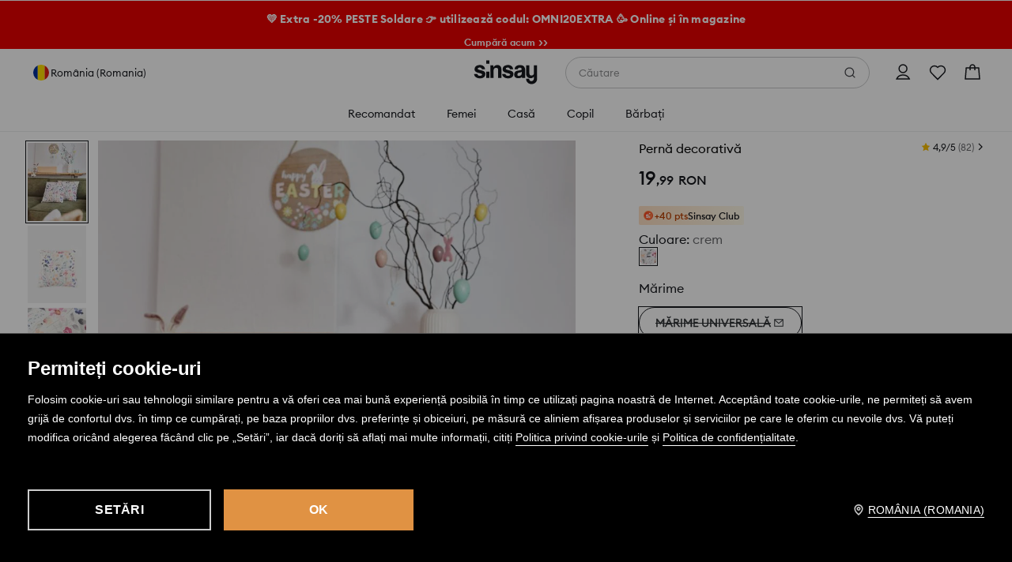

--- FILE ---
content_type: text/css
request_url: https://www.sinsay.com/ro/ro/skin/frontend/6.421.0/narch/legacy-front/mod-product-card-sinsay.css
body_size: 13590
content:
/*! normalize.css v3.0.3-lpp-patch | MIT License | github.com/necolas/normalize.css */html{-ms-text-size-adjust:100%;-webkit-text-size-adjust:100%;font-family:sans-serif}body,ol,ul{margin:0;padding:0}*{outline:0}article,aside,details,figcaption,figure,footer,header,hgroup,main,menu,nav,section,summary{display:block}audio,canvas,progress,video{display:inline-block;vertical-align:baseline}audio:not([controls]){display:none;height:0}[hidden],template{display:none}a{background-color:transparent}a:active,a:hover{outline:0}abbr[title]{border-bottom:1px dotted}b,strong{font-weight:700}dfn{font-style:italic}h1{font-size:2em;margin:.67em 0}mark{background:#ff0;color:#000}small{font-size:80%}sub,sup{font-size:75%;line-height:0;position:relative;vertical-align:baseline}sup{top:-.5em}sub{bottom:-.25em}img{border:0}svg:not(:root){overflow:hidden}figure{margin:1em 40px}hr{-webkit-box-sizing:content-box;box-sizing:content-box;height:0}pre{overflow:auto}code,kbd,pre,samp{font-family:monospace,monospace;font-size:1em}button,input,optgroup,select,textarea{color:inherit;font:inherit;margin:0}button{border:0;border-style:none;overflow:visible}button,select{text-transform:none}button,html input[type=button],input[type=reset],input[type=submit]{-webkit-appearance:button;cursor:pointer}button[disabled],html input[disabled]{cursor:default}button::-moz-focus-inner{border:0;padding:0}input{line-height:normal}input::-moz-focus-inner{border:0;padding:0}input[type=checkbox],input[type=radio]{-webkit-box-sizing:border-box;box-sizing:border-box;padding:0}input[type=number]::-webkit-inner-spin-button,input[type=number]::-webkit-outer-spin-button{height:auto}input[type=search]{-webkit-appearance:textfield;-webkit-box-sizing:content-box;box-sizing:content-box}input[type=search]::-webkit-search-cancel-button,input[type=search]::-webkit-search-decoration{-webkit-appearance:none}fieldset,legend{border:0}legend{padding:0}textarea{overflow:auto}optgroup{font-weight:700}table{border-collapse:collapse;border-spacing:0}td,th{padding:0}a,abbr,acronym,address,applet,b,big,blockquote,body,caption,center,cite,code,dd,del,dfn,div,dl,dt,em,fieldset,font,form,h1,h2,h3,h4,h5,h6,html,i,iframe,images,input,ins,kbd,label,legend,li,object,ol,p,pre,q,s,samp,small,span,strike,strong,sub,sup,table,tbody,td,tfoot,th,thead,tr,tt,u,ul,var{background:0 0;border:0;font-size:14px;font-weight:400;margin:0;outline:0;padding:0;vertical-align:baseline}.button{background:#000;color:#fff;display:inline-block;padding:1px 4px 0;text-transform:uppercase}.button:hover{color:#aaa}.button .icon{background:url(/skin/frontend/6.421.0/narch/public/images/sprites-right.HZXubdk.png) no-repeat -18px -479px;display:inline-block;height:10px;margin-left:4px;margin-top:2px;width:10px}.button-small{font-size:12px;line-height:21px;padding:0 6px 0 11px}.button-medium{font-size:18px;height:32px;line-height:32px}.button-big,.button-medium{background:#000;border-top:1px solid #666;color:#fff;cursor:pointer;display:inline-block;text-align:center;text-transform:uppercase}.button-big{font-size:20px;height:42px;line-height:42px}.button-big.disabled,.button-big.disabled:hover,.button-small.disabled,.button-small.disabled:hover,.button.disabled,.button.disabled:hover{background:#c7c7c7;border-top:0;color:#fff;cursor:default}button{background:transparent;border-radius:0;color:#000;margin:0;padding:0}.btn{background-color:#e3e4e7;-webkit-box-sizing:border-box;box-sizing:border-box;color:#585858;display:inline-block;font-size:14px;font-weight:400;height:40px;letter-spacing:normal;line-height:20px;margin:0 0 10px;min-width:300px;padding:12px 15px;position:relative;text-align:center;text-transform:uppercase;width:auto}.btn:hover{background-color:#eee;color:#585858}.btn-imp{background-color:#29abe2;color:#fff}.btn-imp:hover{background-color:#8f4fb0;color:#fff}.btn-black{background-color:#000;color:#fff}.btn-black:hover{background-color:#333;color:#fff}.btn-cancel{border:1px solid #29abe2;color:#29abe2;padding:10px 13px}.btn-light-gray{background-color:#fafafa;color:#9b9ea3}.btn-light-gray:hover{background-color:#eee;color:#8f4fb0}.btn-bigger-label{font-size:16px}.btn-facebook{background:#3b5a9d;color:#fff;padding:12px 10px 12px 50px}.btn-facebook .icon{background:url(/skin/frontend/6.421.0/narch/public/images/sprites.9Xzcipp.png) -358px -25px no-repeat;border-right:1px solid #99a9cc;display:inline-block;height:40px;left:0;padding-right:3px;position:absolute;top:0;width:40px}.btn-facebook:hover{background:#4a6eb1;color:#fff}.btn-facebook.ee{height:52px;padding-top:8px}.btn-facebook.ee .icon{background-position:-358px -18px;height:52px}@media screen and (max-width:767px){.btn{display:block;font-size:16px;height:inherit;line-height:16px;min-height:40px;min-width:auto;width:100%}.btn-facebook{font-size:14px}}@media screen and (max-width:817px){.btn-facebook.ee{height:40px;padding-top:12px}.btn-facebook.ee .icon{background-position:-358px -25px;height:40px}}@media screen and (max-width:375px){.btn-facebook.ee{height:52px}.btn-facebook.ee .icon{background-position:-358px -18px;height:52px}}#header{background:#fff;height:74px;left:0;position:fixed;top:0;width:100%;z-index:102}#header>div.shadow{background:url(/skin/frontend/6.421.0/narch/public/images/sprites-top.1rR-apT.png) repeat-x 0 0;height:10px;left:0;position:absolute;top:74px;width:100%}#header>div.content{height:74px;margin:0 auto;position:relative;width:100%}.logo{left:0;position:absolute;top:0}.logo,.logo a{border:0;display:block;height:74px;width:150px}.logo a{background:url(/skin/frontend/6.421.0/narch/public/images/logo.2sELtvR.svg) no-repeat;background-size:150px 74px}.shadow-container.header-top .shadow-middle{background:#fff;padding:9px}.shadow-container.header-top td{border-bottom:1px solid #ececec;color:#666;font-size:11px;padding:5px 0 4px;vertical-align:middle}.shadow-container.header-top .first td{padding-top:0}.shadow-container.header-top .last td{border-bottom:1px solid #000;padding-bottom:9px}.shadow-container.header-top .price{color:#000}.shadow-container.header-top td.image *{display:block;height:55px;width:41px}.shadow-container.header-top td.description{line-height:13px;padding-left:9px}.shadow-container.header-top td.description a{color:#666}.shadow-container.header-top td.description a:hover{color:#000}#collection-container{height:auto;min-height:245px;width:auto}.sub-menu-container-tabel-row{display:table-row}.drop-down-sub-menu{display:table-cell;height:100%;padding-left:0;white-space:nowrap}.drop-down-sub-menu>li{display:inline-block;float:none;height:100%;vertical-align:top;width:auto}.drop-down-sub-menu>li>ul{padding-left:0;width:100%}.drop-down-sub-menu>li>ul.second-list .header-3 span,.drop-down-sub-menu>li>ul.second-list .header-4 span{color:#414e6e}.drop-down-sub-menu>li>ul .header-1{margin-bottom:10px}.drop-down-sub-menu>li>ul .header-1 a{border-bottom:1px solid #29abe2;color:#29abe2;display:inline-block}.drop-down-sub-menu>li>ul .header-1 a:hover{border-bottom:1px solid #8f4fb0}.drop-down-sub-menu>li>ul .header-2{margin-bottom:8px}.drop-down-sub-menu>li>ul .header-2 a{color:#f57462}.drop-down-sub-menu>li>ul .header-3,.drop-down-sub-menu>li>ul .header-4{color:#627dae;margin-bottom:5px}.drop-down-sub-menu>li>ul .header-1 a:hover,.drop-down-sub-menu>li>ul .header-2 a:hover,.drop-down-sub-menu>li>ul .header-3 a:hover,.drop-down-sub-menu>li>ul .header-4 a:hover{color:#8f4fb0}.drop-down-sub-menu>li>span{color:#414e6e;display:block;line-height:1;margin:0 0 8px;padding:0 0 1px;position:absolute;width:50%}.drop-down-pictures{border:none;display:block;float:none;height:100%;padding-left:0;white-space:nowrap}.drop-down-pictures>li{display:inline-block;float:none;height:100%;padding-top:1px}.main-menu .main-menu-header,.main-menu>li>.hovered-main-menu-shadow{display:none}.main-menu>li:hover>.hovered-main-menu-shadow{background-color:#fff;display:block;height:46px;left:0;position:absolute;top:0;width:100%;z-index:31}.hovered-main-menu-shadow>.shadow-horizontal{height:6px;left:13px;position:absolute;right:12px}.hovered-main-menu-shadow>.shadow-vertical{bottom:0;position:absolute;top:12px;width:6px}.hovered-main-menu-shadow>.shadow-horizontal.shadow-top{background:url(/skin/frontend/6.421.0/narch/public/images/sprites-horizontal-drop-down-menu.ZfoA27a.png) repeat-x scroll 0 0 transparent;top:0}.hovered-main-menu-shadow>.shadow-vertical.shadow-left{background:url(/skin/frontend/6.421.0/narch/public/images/sprites-vertical-drop-down-menu.2pTQI82.png) repeat-y scroll 0 0 transparent;left:1px}.hovered-main-menu-shadow>.shadow-vertical.shadow-right{background:url(/skin/frontend/6.421.0/narch/public/images/sprites-vertical-drop-down-menu.2pTQI82.png) repeat-y scroll -17px 0 transparent;bottom:6px;right:0}.hovered-main-menu-shadow>.shadow-corner{height:12px;position:absolute;width:12px}.hovered-main-menu-shadow>.shadow-corner.shadow-right.shadow-top{background:url(/skin/frontend/6.421.0/narch/public/images/sprites-corners-drop-down-menu.73DQX7K.png) no-repeat scroll -12px 0 transparent;right:0;top:0}.hovered-main-menu-shadow>.shadow-corner.shadow-right.shadow-top:hover{background:url(/skin/frontend/6.421.0/narch/public/images/sprites-corners-drop-down-menu-hover.1rpIJfc.png) no-repeat scroll -14px 0 transparent;right:0;top:0}.hovered-main-menu-shadow>.shadow-corner.shadow-right.shadow-bottom{background:url(/skin/frontend/6.421.0/narch/public/images/sprites-corners-drop-down-menu-hover.1rpIJfc.png) no-repeat scroll -14px -18px transparent;bottom:0;height:6px;right:0}.hovered-main-menu-shadow>.shadow-corner.shadow-left.shadow-top{background:url(/skin/frontend/6.421.0/narch/public/images/sprites-corners-drop-down-menu-hover.1rpIJfc.png) no-repeat scroll 0 0 transparent;left:1px;top:0}.menu-wrapper{border-bottom:2px solid #f2f2f2}.menu-wrapper .logo{-webkit-box-align:center;-ms-flex-align:center;align-items:center;border:0;display:-webkit-box;display:-ms-flexbox;display:flex;height:74px;left:30px;position:absolute;top:0;width:100px}.menu-wrapper .logo a{background-size:contain;border:0;display:block;height:40px;width:100%}.menu-wrapper>ul{float:right;width:70px}.menu-wrapper>ul,.menu-wrapper>ul>li{height:100%;list-style:none;margin:0;padding:0}.menu-wrapper>ul>li{display:inline-block;float:left;font-size:12px;width:100%}.menu-wrapper>ul.main-menu{display:block;font-size:17px;height:100%;left:219px;line-height:20px;padding:0;position:absolute;top:0;width:auto}.menu-wrapper>ul.main-menu>li{float:left;font-size:17px;height:100%;list-style:none;padding:0 61px 0 0;position:relative;width:auto}.menu-wrapper>ul.main-menu>li .default{margin-bottom:8px}.menu-wrapper>ul.main-menu>li .default a,.menu-wrapper>ul.main-menu>li .default span{color:#627dae}.menu-wrapper>ul.main-menu>li .default a:hover,.menu-wrapper>ul.main-menu>li .default span:hover{color:#8f4fb0}.menu-wrapper>ul.main-menu>li a,.menu-wrapper>ul.main-menu>li span{font-size:16px;white-space:normal}.menu-wrapper>ul.main-menu>li>span{cursor:default;position:relative}.menu-wrapper>ul.main-menu>li>a,.menu-wrapper>ul.main-menu>li>span{color:#000;font-weight:500;line-height:74px;z-index:32}.menu-wrapper>ul.main-menu>li>a:hover,.menu-wrapper>ul.main-menu>li>span:hover{color:#8f4fb0}.menu-wrapper>ul .header-3,.menu-wrapper>ul .header-4{margin:10px 0;padding:5px 0}@media screen and (max-width:1200px){.drop-down-menu-products-container{display:table!important;padding:15px}.drop-down-sub-menu{border-right:none}.drop-down-sub-menu>li{width:250px}.menu-wrapper>ul.main-menu{left:160px}.menu-wrapper>ul.main-menu>li{list-style:none;padding-right:20px}}@media(max-width:991px){.menu-wrapper .mobile-menu-trigger{display:block!important}.menu-wrapper .logo{left:90px}.menu-wrapper>ul.main-menu{background-color:#fff;border-right:2px solid #f2f2f2;bottom:0;font-size:15px;left:0;margin:0;overflow-x:hidden;overflow-y:scroll;padding:5px 0 40px;position:fixed;top:0;transform:translateX(-100%);-webkit-transform:translateX(-100%);-webkit-transition:-webkit-transform .2s ease-in-out;transition:-webkit-transform .2s ease-in-out;transition:transform .2s ease-in-out;transition:transform .2s ease-in-out,-webkit-transform .2s ease-in-out;width:45%;z-index:110}.menu-wrapper>ul.main-menu.opened{transform:translateX(0);-webkit-transform:translateX(0)}.menu-wrapper>ul.main-menu>li{-webkit-box-sizing:border-box;box-sizing:border-box;clear:both;float:none;height:50px;padding:15px;width:100%}.menu-wrapper>ul.main-menu>li:after{color:transparent;content:".";height:0;line-height:0;opacity:0;pointer-events:none}.menu-wrapper>ul.main-menu>li:last-of-type{margin-bottom:20px}.menu-wrapper>ul.main-menu>li>div{margin-bottom:-30px}.menu-wrapper>ul.main-menu>li .drop-down-sub-menu{margin-bottom:-20px}.menu-wrapper>ul.main-menu>li .drop-down-sub-menu ul:after{clear:both;content:"";display:table}.menu-wrapper>ul.main-menu>li .drop-down-sub-menu ul li:last-of-type{margin-bottom:5px}.menu-wrapper>ul.main-menu>li .default{margin-bottom:10px}.menu-wrapper>ul.main-menu>li a,.menu-wrapper>ul.main-menu>li span{font-size:18px;line-height:20px}.menu-wrapper>ul.main-menu>li a:hover,.menu-wrapper>ul.main-menu>li span:hover{color:#000}.menu-wrapper>ul.main-menu>li .default a:hover,.menu-wrapper>ul.main-menu>li .default span:hover{color:#627dae}.menu-wrapper>ul.main-menu>li .header-1 a:hover,.menu-wrapper>ul.main-menu>li .header-1 span:hover{border-bottom-color:#29abe2;color:#29abe2}.menu-wrapper>ul.main-menu>li .header-2 a:hover,.menu-wrapper>ul.main-menu>li .header-2 span:hover{color:#f57462}.menu-wrapper>ul.main-menu>li .header-3 a:hover,.menu-wrapper>ul.main-menu>li .header-3 span:hover{color:#909090}.menu-wrapper>ul.main-menu>li>a{margin-left:21px}.menu-wrapper>ul.main-menu>li>span:before{background:url(/skin/frontend/6.421.0/narch/public/images/arrow-down.1iQtRod.svg) 50% no-repeat;background-size:contain;content:"";display:inline-block;height:14px;margin-right:7px;width:14px}.menu-wrapper>ul.main-menu>li.open>span:before{background:url(/skin/frontend/6.421.0/narch/public/images/arrow-up.35rRXV3.svg) 50% no-repeat;background-size:contain;height:14px;width:14px}.menu-wrapper>ul.main-menu>li.open .drop-down-container{display:block}.menu-wrapper>ul.main-menu .main-menu-header{border-bottom:1px solid #f2f2f2;display:block}.menu-wrapper>ul.main-menu .title{float:left}.menu-wrapper>ul.main-menu .close-button{background:url(/skin/frontend/6.421.0/narch/public/images/exit-chateau.2X2iuNz.svg) 50%/24px no-repeat;float:right;height:50px;margin:-17px -15px 0 0;width:50px}.menu-wrapper>ul.main-menu a{padding:5px 0}.menu-wrapper .sub-menu-container{padding:0}.menu-wrapper .sub-menu-container .drop-down-sub-menu,.menu-wrapper .sub-menu-container .sub-menu-container-tabel-row{display:block}.menu-wrapper .first-level-sub-menu>li{padding-left:20px}.mobile-menu-overlay{background-color:rgba(0,0,0,.4);height:100vh;left:0;opacity:0;pointer-events:none;position:absolute;right:0;top:0;-webkit-transition:opacity .2s ease-in-out;transition:opacity .2s ease-in-out;z-index:109}.main-menu.opened~.mobile-menu-overlay{opacity:1;pointer-events:auto}.drop-down-container{display:none;padding:10px 0 0;width:100%}.drop-down-menu-products-container{display:none!important}.drop-down-sub-menu>li{border-bottom:1px solid #d5d5d5;display:block;height:auto;margin:0 0 20px 20px;padding:0 30px 10px 0}.drop-down-sub-menu>li:last-of-type{border:none}.drop-down-sub-menu>li>span{margin:5px 0 10px;padding:5px 0;position:static;width:auto}.drop-down-sub-menu>li>ul .header-3,.drop-down-sub-menu>li>ul .header-4{margin:10px 0;padding:5px 0}}@media(max-width:767px){.menu-wrapper .mobile-menu-trigger{display:block!important}.menu-wrapper>ul.main-menu{width:80%}#aside-menu-bottom-favourites{right:0}}.mobile-menu-trigger{background-color:#f2f2f2;-webkit-box-sizing:content-box;box-sizing:content-box;cursor:pointer;display:none;height:50px;left:0;padding:12px;position:absolute;top:0;width:50px}@media(min-width:992px){.drop-down-container{display:none}.menu-wrapper>ul.main-menu>li:hover>.drop-down-container{display:block;left:0;position:absolute;text-decoration:none;top:0}.hovered-main-menu-shadow{background:#fff url(/skin/frontend/6.421.0/narch/public/images/sprites.9Xzcipp.png) no-repeat -870px -130px;height:46px;margin-left:-30px;margin-top:-18px;position:relative;width:136px;z-index:31}.shadow-container{padding:6px;position:relative}.drop-down-container>.shadow-container{background:transparent;height:auto;left:-29px;position:absolute;top:65px;width:auto;z-index:30}#collection-container{background-color:#fff;display:table;height:245px;overflow:hidden;padding:5px 23px 20px;position:relative}.shadow-container>.shadow-horizontal{height:6px;left:12px;position:absolute;right:12px}.shadow-container>.shadow-vertical{bottom:12px;position:absolute;top:12px;width:6px}.shadow-container>.shadow-corner{height:12px;position:absolute;width:12px}.shadow-container>.shadow-content{background:#fff}.drop-down-sub-menu{margin-left:13px;margin-right:10px;overflow:hidden;padding:0}.drop-down-sub-menu>li{border-right:1px solid #d5d5d5;line-height:22px;margin:15px 30px 0 0;padding:0 7px 0 0;position:relative;white-space:nowrap;width:300px}.drop-down-sub-menu>li:last-of-type{border:0;margin-right:0;padding:0}.drop-down-sub-menu>li>ul{float:left;width:50%}.drop-down-sub-menu>li>ul+ul{margin-top:-3px;padding-left:5%;width:45%}.drop-down-menu-products-container>span{font-size:14px}.drop-down-sub-menu>li.drop-down-sub-menu-last{padding:14px 20px 6px 14px}.drop-down-sub-menu>li>a{color:#000}.drop-down-sub-menu>li>a:hover,.sub-menu-container>a:hover{color:#c5c5c5;text-decoration:none}.drop-down-sub-menu>li>ul{font-size:11px;font-weight:500;margin-top:30px;padding:0}li.header-2 a{color:#cb0000}.sub-menu-container>a{color:#000;left:485px;position:absolute;top:25px}.small-sub-menu-container{background-color:#fff;min-width:200px;padding:10px 5px;position:relative}.first-level-sub-menu{padding:15px 20px}.first-level-sub-menu li{color:#000;white-space:nowrap}.first-level-sub-menu a{color:#000}.first-level-sub-menu a:hover{color:#bdbdbd}.second-level-sub-menu{margin-bottom:10px}.second-level-sub-menu li{height:11px;white-space:nowrap}.second-level-sub-menu a{color:#909090;font-size:11px}.second-level-sub-menu a:hover{color:#000;text-decoration:none}}@media (max-width:768px){.menu-wrapper>ul{height:50px;width:45px}.menu-wrapper .mobile-menu-trigger{padding:0}.menu-wrapper .logo{height:50px;left:60px;width:72px}.menu-wrapper .logo a{background-size:contain;height:27px}#header,#header>div.content{height:50px}}.nm-menu-wrapper{background:#fff}.nm-menu-row{margin-top:-1px}.nm-menu-row .nm-menu-row{display:none}.nm-menu-row .nm-menu-row~.nm-menu-row>a{padding-top:15px}.nm-menu-row.active>.nm-menu-row{display:block}.nm-menu-row.active>.nm-menu-title:after{background:url([data-uri]) 50% no-repeat}.nm-menu-title{border-bottom:1px solid #e8e8e8;border-top:1px solid #e8e8e8;color:#000;font-size:14px;font-weight:600;letter-spacing:.28px;line-height:12px;line-height:20px;position:relative;text-transform:uppercase}.nm-menu-title:after{background:url([data-uri]) 50% no-repeat;content:"";display:inline-block;height:14px;position:absolute;right:20px;top:50%;-webkit-transform:translateY(-50%);transform:translateY(-50%);width:14px}.nm-menu-link{-webkit-box-align:center;-ms-flex-align:center;align-items:center;display:block;display:-webkit-box;display:-ms-flexbox;display:flex;position:relative}.nm-menu-link,.nm-menu-link-content{color:#22252a;font-size:13px;font-weight:600;letter-spacing:.65px;line-height:18px}.nm-menu-link-content.nm-menu-title-color-1,.nm-menu-title.nm-menu-title-color-1{color:#ed1c24;font-weight:600}.nm-menu-link-content.nm-menu-title-color-1 .nm-menu-title-suffix,.nm-menu-title.nm-menu-title-color-1 .nm-menu-title-suffix{color:#ed1c24}.nm-menu-link-content.nm-menu-title-color-2,.nm-menu-link-content.nm-menu-title-color-2 .nm-menu-title-suffix,.nm-menu-title.nm-menu-title-color-2,.nm-menu-title.nm-menu-title-color-2 .nm-menu-title-suffix{color:#000}.nm-menu-link-content.nm-menu-title-color-4,.nm-menu-link-content.nm-menu-title-color-4 .nm-menu-title-suffix,.nm-menu-title.nm-menu-title-color-4,.nm-menu-title.nm-menu-title-color-4 .nm-menu-title-suffix{color:#ff9000}.nm-menu-link-content.nm-menu-title-color-5,.nm-menu-link-content.nm-menu-title-color-5 .nm-menu-title-suffix,.nm-menu-link-content.nm-menu-title-color-6,.nm-menu-link-content.nm-menu-title-color-6 .nm-menu-title-suffix,.nm-menu-title.nm-menu-title-color-5,.nm-menu-title.nm-menu-title-color-5 .nm-menu-title-suffix,.nm-menu-title.nm-menu-title-color-6,.nm-menu-title.nm-menu-title-color-6 .nm-menu-title-suffix{color:#000}.nm-menu-link-content.nm-menu-title-color-7,.nm-menu-link-content.nm-menu-title-color-7 .nm-menu-title-suffix,.nm-menu-title.nm-menu-title-color-7,.nm-menu-title.nm-menu-title-color-7 .nm-menu-title-suffix{color:#52ab3c}.nm-menu-link-content.nm-menu-title-color-8,.nm-menu-link-content.nm-menu-title-color-8 .nm-menu-title-suffix,.nm-menu-title.nm-menu-title-color-8,.nm-menu-title.nm-menu-title-color-8 .nm-menu-title-suffix{color:#026600}.nm-menu-sticker{background:#2c8ee4;color:#fff;font-size:8px;padding:3px 6px;text-transform:uppercase}.nm-menu-lvl-0 .nm-menu-link,.nm-menu-lvl-0 .nm-menu-title{padding:16px 20px}.nm-menu-lvl-1 .nm-menu-link,.nm-menu-lvl-1 .nm-menu-title,.nm-menu-lvl-2 .nm-menu-link,.nm-menu-lvl-2 .nm-menu-title,.nm-menu-lvl-3 .nm-menu-link,.nm-menu-lvl-3 .nm-menu-title{padding:16px 20px 16px 35px}.current{background-color:rgba(223,154,85,.3)}.current .nm-menu-link-content{color:#22252a;font-weight:600}.nm-menu-wrapper .nm-menu-row:first-child>.nm-menu-title{border-top:0}.nm-menu-sticker{border-radius:8px;border-radius:18px;letter-spacing:.45px;line-height:15px;margin-left:5px}.nm-menu-link{border-bottom:1px solid #e5e7eb}.nm-menu-link:after{background:url([data-uri]) no-repeat 50%;content:"";display:inline-block;height:14px;position:absolute;right:20px;width:14px}.nm-menu-row.active>.nm-menu-title{background:#d2d3d4;border-bottom:1px solid #e8e8e8;font-weight:600}.nm-menu-row.nm-menu-lvl-2 .nm-menu-link,.nm-menu-row.nm-menu-lvl-3 .nm-menu-link{padding-left:50px}.nm-menu-title .nm-menu-title-suffix{color:#4e5054;font-weight:400}.nm-menu-title-color-1~.nm-menu-row:not(.nm-menu-lvl-2)>.nm-menu-link,.nm-menu-title-color-1~.nm-menu-row:not(.nm-menu-lvl-2)>.nm-menu-link .nm-menu-link-content,.nm-menu-title-color-1~.nm-menu-row:not(.nm-menu-lvl-2)>.nm-menu-link .nm-menu-title-suffix,.nm-menu-title-color-1~.nm-menu-row>.nm-menu-title,.nm-menu-title-color-1~.nm-menu-row>.nm-menu-title .nm-menu-link-content,.nm-menu-title-color-1~.nm-menu-row>.nm-menu-title .nm-menu-title-suffix{color:#ed1c24}.nm-menu-title-color-2,.nm-menu-title-color-3,.nm-menu-title-color-4,.nm-menu-title-color-5,.nm-menu-title-color-6,.nm-menu-title-color-7,.nm-menu-title-color-8{color:inherit!important}.nm-menufooter-items{border-top:none;margin-bottom:50px;padding-top:0}.nm-menufooter-item,.nm-menufooter-item-big,.nm-menufooter-item-logout{-webkit-box-align:center;-ms-flex-align:center;-webkit-box-pack:row-start;-ms-flex-pack:row-start;align-items:center;background:#f1f2f4;border-bottom:1px solid #d3d3d4;color:#22252a;display:-webkit-box;display:-ms-flexbox;display:flex;justify-content:row-start;padding:16px 20px;text-align:left;text-decoration:none}.nm-menufooter-item-big>*,.nm-menufooter-item-logout>*,.nm-menufooter-item>*{color:inherit}.nm-menufooter-item-big{-ms-grid-columns:1fr auto 1fr;-webkit-box-pack:center;-ms-flex-pack:center;color:#22252a;display:-ms-grid;display:grid;grid-template-columns:1fr auto 1fr;justify-content:center;margin:0;padding:32px 0}.nm-menufooter-item-big>span{margin:0 5px}.nm-menufooter-item-big>a{text-align:center}.nm-menufooter-link{color:#22252a;font-size:14px;text-decoration:underline}.nm-menufooter-label{-webkit-box-flex:1;color:#22252a;-ms-flex:1;flex:1;font-size:14px;letter-spacing:normal;line-height:18px;white-space:nowrap}.nm-menufooter-label-or{color:#909194;font-size:14px;line-height:18px}.nm-menufooter-icon{height:18px;margin-right:12px;width:18px}.nm-menufooter-icon-big{margin-right:12px}.nm-menufooter-item-logout{color:#909194}.nm-storeselector{-webkit-box-pack:start;-ms-flex-pack:start;border:0;bottom:0;-webkit-box-sizing:border-box;box-sizing:border-box;justify-content:flex-start;width:100%}.nm-storeselector-icon-wrapper,.nm-storeselector-language{-webkit-box-align:center;-ms-flex-align:center;align-items:center;display:-webkit-box;display:-ms-flexbox;display:flex}.nm-storeselector{-webkit-box-pack:row-start;-ms-flex-pack:row-start;color:#22252a;justify-content:row-start;margin-top:0;position:fixed}.nm-storeselector-icon-wrapper{-webkit-box-flex:1;-webkit-box-pack:end;-ms-flex-pack:end;-ms-flex:1;flex:1;justify-content:flex-end}.nm-storeselector-language{color:#22252a;font-size:15px;line-height:18px}@media(min-width:768px){#promoBarWrapper.skeleton{margin-top:0;max-width:none;width:auto}}#promoBarWrapper.skeleton .promoBar{overflow:hidden;position:relative;width:100%;z-index:1001}#promoBarWrapper.skeleton .promoBar-message{text-align:center}#promoBarWrapper.skeleton .promoBar-message p{margin:0}#promoBarWrapper.skeleton .promoBar-message a,#promoBarWrapper.skeleton .promoBar-message span{color:#fff;display:block;font-size:10px;font-weight:600;letter-spacing:.15px;line-height:14px;padding:9px 35px}@media(min-width:1024px){#promoBarWrapper.skeleton .promoBar-message a,#promoBarWrapper.skeleton .promoBar-message span{font-size:12px;letter-spacing:.24px;line-height:16px;padding:14px 35px}}#promoBarWrapper.skeleton .promoBar-close{background:url([data-uri]) 50% no-repeat;background-size:8px;border:none;-webkit-box-shadow:none;box-shadow:none;cursor:pointer;height:10px;padding:20px;position:absolute;right:0;top:50%;-webkit-transform:translateY(-50%);transform:translateY(-50%);width:10px}@media(min-width:769px){#promoBarWrapper.skeleton .promoBar-close{background-size:10px;padding:10px;right:50px}}@media(min-width:1366px){#promoBarWrapper.skeleton{margin:0;max-width:none}}.promoBar-close-hidden{display:none}#warningBarWrapper .warningBar-message p{background-color:#19191a;color:#fbfbfb;font-size:12px;font-weight:400;line-height:18px;margin:0;padding:12px;text-align:center}#warningBarWrapper .warningBar #warningCTAShow{background:none;border:none;color:#fbfbfb;cursor:pointer;font-size:10px;font-weight:500;text-decoration:underline}.warningModalWrapper{position:absolute;z-index:1002}.warningOverlay{background:#000;bottom:0;left:0;opacity:0;position:fixed;right:0;top:100vh;-webkit-transition:opacity .15s linear,top .15s linear .15s;transition:opacity .15s linear,top .15s linear .15s}.warningModal{background:#fff;border-top-left-radius:8px;border-top-right-radius:8px;bottom:0;-webkit-box-shadow:0 1px 6px 0 rgba(51,31,0,.1),0 6px 24px 0 rgba(24,25,26,.12);box-shadow:0 1px 6px 0 rgba(51,31,0,.1),0 6px 24px 0 rgba(24,25,26,.12);max-height:100vh;max-height:100dvh;opacity:0;position:fixed;-webkit-transform:translateY(100vh);transform:translateY(100vh);-webkit-transition:all .2s ease-in-out .2s;transition:all .2s ease-in-out .2s;width:100%;z-index:1002}.warningModal,.warningModal .warningModalContent{-webkit-box-orient:vertical;-webkit-box-direction:normal;display:-webkit-box;display:-ms-flexbox;display:flex;-ms-flex-direction:column;flex-direction:column}.warningModal .warningModalContent{overflow-y:auto}.warningModal .warningModalContent>p{font-size:14px;font-weight:400;line-height:22px;padding:0 16px 16px}.warningModal .warningModalHeaderTitle{font-size:16px;font-weight:600;line-height:20px;padding:8px 0 8px 32px}.warningModal .warningModalHeaderTitle:before{background-image:url([data-uri]);content:"";display:block;height:24px;margin-left:-32px;margin-top:-3px;position:absolute;width:24px}.warningModal .warningModalHeaderTitle #warningCTAShow{display:none}.warningModalHeaderWrapper{-webkit-box-align:start;-ms-flex-align:start;grid-gap:4px;-ms-grid-columns:auto 4px 40px;align-items:flex-start;display:-ms-grid;display:grid;grid-template-columns:auto 40px;padding:16px 8px 8px 16px}.warningModalCloseButton{background:url([data-uri]) no-repeat 50%;height:40px;width:40px}.warningModalButtonWrapper{padding:16px 16px 24px}.warningModalButtonWrapper button{background:#e09243;color:#fff;font-size:14px;font-weight:600;letter-spacing:.2px;line-height:22px;padding:8px 24px;text-transform:uppercase;width:100%}.warningModalWrapper.visible .warningOverlay{opacity:.4;top:0;-webkit-transition:opacity .15s linear;transition:opacity .15s linear}.warningModalWrapper.visible .warningModal{opacity:1;-webkit-transform:translateY(0);transform:translateY(0)}html.overflowHidden{overflow-y:hidden}@media screen and (min-width:1024px){.warningModalCloseButton{height:48px}.warningModal{border-radius:8px;bottom:auto;left:50vw;max-height:80%;max-width:640px;top:50%;-webkit-transform:translate(-50%,150%);transform:translate(-50%,150%)}.warningModal .warningModalHeaderTitle{font-size:20px;letter-spacing:-.2px;line-height:24px}.warningModal .warningModalHeaderTitle:before{margin-top:1px}.warningModal .warningModalContent>p{padding:0 48px 16px}.warningModalWrapper.visible .warningModal{-webkit-transform:translate(-50%,-50%);transform:translate(-50%,-50%)}.warningModalHeaderWrapper{padding:40px 40px 16px 48px}.warningModalButtonWrapper{padding:12px 48px 48px}.warningModalButtonWrapper button{font-size:16px;line-height:24px;padding:12px 32px}}body[data-address^=-product] #content:after,body[data-address^=-product] #content:before{content:" ";display:table}body[data-address^=-product] #content:after{clear:both}body[data-address^=-product] #content>.content{border-bottom:2px solid #f2f2f2}.product-section{display:table;margin:0 auto;max-width:1200px;overflow:visible;position:relative;width:100%}.product-section .product-back-to-category>a{color:#9b9ea3;display:inline-block;font-size:10px;letter-spacing:.02em;line-height:15px;padding:10px 15px 15px 30px;position:relative}.product-section .product-back-to-category>a:before{background:url(/skin/frontend/6.421.0/narch/public/images/arrow-down-gray.1ICG2GH.svg) 50% no-repeat;background-size:contain;content:"";display:block;height:15px;left:7px;position:absolute;top:9px;-webkit-transform:rotate(90deg);transform:rotate(90deg);width:15px}.product-section .product-back-to-category>a:hover{color:#8f4fb0}.product-section .product-info,.product-section .product-offer-wrapper{display:-webkit-box;display:-ms-flexbox;display:flex}.product-section .product-info{-webkit-box-orient:vertical;-webkit-box-direction:normal;-webkit-box-pack:justify;-ms-flex-pack:justify;-webkit-box-sizing:border-box;box-sizing:border-box;-ms-flex-direction:column;flex-direction:column;height:auto;justify-content:space-between;margin:0;min-height:100%;padding-left:25px}.product-section .product-info h1.product-name{color:#585858;font-size:18px;font-weight:700;height:auto;line-height:20px;margin-bottom:5px;padding:0}.product-section .product-info .product-manufacturer-code{color:#898989;font-size:15px}.product-section .product-info .product-prices{height:auto;margin:4px 0 -10px;padding:0}.product-section .product-info .product-prices .price{color:#232323;font-size:20px}.product-section .product-info .product-prices .price span{font-size:40px}.product-section .product-info .product-prices .new-price{color:#f55c47;margin-left:0}.product-section .product-info .product-prices .old-price{color:#9b9ea3;text-decoration:line-through}.product-section .product-info .product-prices .old-price span{font-size:20px}.product-section .product-info .product-description{color:#b1b2b2;font-size:14px;overflow:hidden;padding-top:0;text-transform:none}.product-section .product-info .product-attributes button,.product-section .product-info .product-popups button{font-size:14px;line-height:20px}.product-section .product-info .product-attributes button:hover,.product-section .product-info .product-popups button:hover{background-color:#c5c5c5;color:#8f4fb0}.product-section .product-info .product-popups{-ms-flex-item-align:start;align-self:flex-start}.product-section .product-info .product-composition{padding-bottom:0}.product-section .product-info .product-composition button{-webkit-box-pack:justify;-ms-flex-pack:justify;-webkit-box-align:baseline;-ms-flex-align:baseline;align-items:baseline;display:-webkit-box;display:-ms-flexbox;display:flex;justify-content:space-between;width:100%}.product-section .product-info .product-composition .product-composition-content{display:none}.product-section .product-info .product-attributes{margin-left:-4px;overflow:hidden;padding-top:0}.product-section .product-info .product-attributes .product-sizes-table{margin-left:4px}.product-section .product-info dt{color:#585858;float:none;font-size:14px;height:auto;line-height:1.2;margin-left:4px;padding:0;width:auto}.product-section .product-info dd{color:#7b7b7b;display:block;float:none;font-size:11px;letter-spacing:.02em;line-height:14px;min-height:14px;padding:2px 5px;top:auto;width:auto}.product-section .product-info dd.product-sizes .sizes-wrapper{display:block}.product-section .product-info dd.product-colors a,.product-section .product-info dd.product-sizes a{display:inline-block;float:none;height:26px;margin:7px 5px 10px;outline:0;position:relative;-webkit-transition:margin .5s;transition:margin .5s}.product-section .product-info dd.product-colors a:first-child,.product-section .product-info dd.product-sizes a:first-child{margin-left:1px}.product-section .product-info dd.product-colors a .line,.product-section .product-info dd.product-sizes a .line{background:#000;height:calc(100% + 8px);opacity:0;position:absolute;top:-4px;-webkit-transition:opacity .5s;transition:opacity .5s;width:2px}.product-section .product-info dd.product-colors a .line:after,.product-section .product-info dd.product-colors a .line:before,.product-section .product-info dd.product-sizes a .line:after,.product-section .product-info dd.product-sizes a .line:before{background:#000;content:"";display:block;height:2px;position:absolute;-webkit-transition:width .5s;transition:width .5s;width:5px}.product-section .product-info dd.product-colors a .line:before,.product-section .product-info dd.product-sizes a .line:before{top:0}.product-section .product-info dd.product-colors a .line:after,.product-section .product-info dd.product-sizes a .line:after{bottom:0}.product-section .product-info dd.product-colors a .line.left-line,.product-section .product-info dd.product-sizes a .line.left-line{left:-4px}.product-section .product-info dd.product-colors a .line.left-line:after,.product-section .product-info dd.product-colors a .line.left-line:before,.product-section .product-info dd.product-sizes a .line.left-line:after,.product-section .product-info dd.product-sizes a .line.left-line:before{left:2px}.product-section .product-info dd.product-colors a .line.right-line,.product-section .product-info dd.product-sizes a .line.right-line{right:-4px}.product-section .product-info dd.product-colors a .line.right-line:after,.product-section .product-info dd.product-colors a .line.right-line:before,.product-section .product-info dd.product-sizes a .line.right-line:after,.product-section .product-info dd.product-sizes a .line.right-line:before{right:2px}.product-section .product-info dd.product-colors a:hover .line,.product-section .product-info dd.product-sizes a:hover .line{opacity:1}.product-section .product-info dd.product-colors a.active,.product-section .product-info dd.product-sizes a.active{margin:10px}.product-section .product-info dd.product-colors a.active:first-of-type,.product-section .product-info dd.product-sizes a.active:first-of-type{margin-left:1px}.product-section .product-info dd.product-colors a.active .line,.product-section .product-info dd.product-sizes a.active .line{opacity:1}.product-section .product-info dd.product-colors a.active .line:after,.product-section .product-info dd.product-colors a.active .line:before,.product-section .product-info dd.product-sizes a.active .line:after,.product-section .product-info dd.product-sizes a.active .line:before{width:25px}.product-section .product-info dd.product-colors{height:auto}.product-section .product-info dd.product-colors a{width:26px}.product-section .product-info dd.product-colors a img{border:none;height:100%;margin:0;padding:0;position:static;width:100%}.product-section .product-info dd.product-sizes a{-webkit-box-sizing:border-box;box-sizing:border-box;font-size:12px;letter-spacing:.02em;line-height:16px;min-width:26px;padding:5px;text-align:center}.product-section .product-info dd.product-sizes a,.product-section .product-info dd.product-sizes a.active,.product-section .product-info dd.product-sizes a:hover{background-color:#e3e4e7;color:#232323}.product-section .product-info dd.product-sizes a.unavailable{background:url(/skin/frontend/6.421.0/narch/public/images/background-unavailable.1BAYwiw.svg) 50%/100% 100% no-repeat;border:2px solid #e3e4e7;padding:3px}.product-section .product-info dd.product-sizes a.unavailable,.product-section .product-info dd.product-sizes a.unavailable.active,.product-section .product-info dd.product-sizes a.unavailable:hover{background-color:#fff;color:#898989}.product-section .product-info dd.product-sizes a.one-size{height:auto;max-width:135px;min-height:26px;min-width:65px}.product-section .product-info dd.product-sizes a.one-size .line:after,.product-section .product-info dd.product-sizes a.one-size .line:before{width:70px}.product-section .product-info dd.product-availability{left:1px;position:relative;top:-2px}.product-section .product-info .product-actions{bottom:auto;left:auto;position:static}.product-section .product-info .product-actions button{-webkit-box-pack:center;-ms-flex-pack:center;display:-webkit-box;display:-ms-flexbox;display:flex;font-weight:700;height:40px;justify-content:center;min-width:275px;position:relative;text-transform:uppercase}.product-section .product-info .product-actions button span{display:inline-block;line-height:2;padding-top:4px;width:100%}.product-section .product-info .product-actions button.product-sizes-table{min-width:auto;text-transform:none}.product-section .product-info .product-actions button.product-availability{background-color:#fff;color:#9b9ea3;margin-bottom:15px;padding:0 5px 0 45px}.product-section .product-info .product-actions button.product-availability span{font-size:11px;letter-spacing:.02em;text-align:left}.product-section .product-info .product-actions button.product-availability span:before{background:url(/skin/frontend/6.421.0/narch/public/images/location.1Me9tMy.svg) 50% no-repeat;background-size:contain;bottom:0;content:"";display:inline-block;height:30px;left:7px;margin:auto;position:absolute;top:-1px;width:30px}.product-section .product-info .product-actions button.product-availability:hover{color:#8f4fb0}.product-section .product-info .product-actions button.product-availability:hover span:before{background:url(/skin/frontend/6.421.0/narch/public/images/location-purple.3hJXRab.svg) 50% no-repeat;background-size:contain;height:30px;width:30px}.product-section .product-info .product-actions button.product-add-to-cart,.product-section .product-info .product-actions button.product-go-to-checkout,.product-section .product-info .product-actions button.product-inform-availability{color:#fff}.product-section .product-info .product-actions button.product-add-to-cart:not(:last-child),.product-section .product-info .product-actions button.product-go-to-checkout:not(:last-child),.product-section .product-info .product-actions button.product-inform-availability:not(:last-child){margin-bottom:15px}.product-section .product-info .product-actions button.product-add-to-cart:hover,.product-section .product-info .product-actions button.product-go-to-checkout:hover,.product-section .product-info .product-actions button.product-inform-availability:hover{background-color:#8f4fb0}.product-section .product-info .product-actions button.product-add-to-cart span,.product-section .product-info .product-actions button.product-go-to-checkout span,.product-section .product-info .product-actions button.product-inform-availability span{width:100%}.product-section .product-info .product-actions button.product-add-to-cart span:after,.product-section .product-info .product-actions button.product-go-to-checkout span:after,.product-section .product-info .product-actions button.product-inform-availability span:after{bottom:0;content:"";display:inline-block;margin:auto;position:absolute;right:7px;top:0}.product-section .product-info .product-actions button.product-add-to-cart{background-color:#29abe2;padding:0 45px 0 10px}.product-section .product-info .product-actions button.product-add-to-cart span{font-size:21px;line-height:1.5}.product-section .product-info .product-actions button.product-add-to-cart span:after{background:url(/skin/frontend/6.421.0/narch/public/images/basket-white.1m507sL.svg) 50% no-repeat;background-size:contain;height:30px;top:-1px;width:30px}.product-section .product-info .product-actions button.product-inform-availability{background-color:#29abe2;padding:0 10px}.product-section .product-info .product-actions button.product-inform-availability span{font-size:15px}.product-section .product-info .product-actions button.product-go-to-checkout{background-color:#627dae;padding:0 45px 0 10px;visibility:hidden}.product-section .product-info .product-actions button.product-go-to-checkout span{font-size:15px}.product-section .product-info .product-actions button.product-go-to-checkout span:after{background:url(/skin/frontend/6.421.0/narch/public/images/circle-arrow-right.33naAbA.svg) 50% no-repeat;background-size:contain;height:30px;width:30px}.product-section .product-info .product-info-links button{-webkit-box-align:baseline;-ms-flex-align:baseline;-webkit-box-pack:justify;-ms-flex-pack:justify;align-items:baseline;display:-webkit-box;display:-ms-flexbox;display:flex;justify-content:space-between;width:100%}.product-section .product-images,.product-section .product-info{float:left;max-width:540px;width:50%}.product-section .product-badge{left:-4px;position:absolute;top:56px;z-index:1}.product-section .product-badge>span>span{font-size:12px;line-height:20px;padding:0 2px 0 4px}.product-section .product-images{background:url(/skin/frontend/6.421.0/narch/public/images/ajax-loader.t_VCtXW.gif) no-repeat 50%;height:auto}.product-section .product-images .product-images-wrapper:after,.product-section .product-images .product-images-wrapper:before{content:" ";display:table}.product-section .product-images .product-images-wrapper:after{clear:both}.product-section .product-images .product-image-main{float:right;height:auto;margin-right:0;max-width:476px;position:relative;width:calc(80% - 15px)}.product-section .product-images .product-image-main.hidden{position:static!important}.product-section .product-images .product-image-main:only-child{width:100%}.product-section .product-images .product-image-main img{height:auto;width:100%}.product-section .product-images .product-image-main span.zoom-icon{background:url(/skin/frontend/6.421.0/narch/public/images/zoom.2Fuglwx.svg) 50% no-repeat;background-size:contain;display:block;height:30px;position:absolute;right:10px;top:10px;width:30px}.product-section .product-images .product-image-main:hover span{background:url(/skin/frontend/6.421.0/narch/public/images/zoom-purple.2LAZENd.svg) 50% no-repeat;background-size:contain;height:30px;width:30px}.product-section .product-images .product-images-thumbs{float:right;margin-left:15px;max-width:113px;min-height:250px;overflow:hidden;position:relative;width:20%}.product-section .product-images .product-images-thumbs .thumb,.product-section .product-images .product-images-thumbs .thumb>a,.product-section .product-images .product-images-thumbs img{height:auto;margin:0;padding:0;width:100%}.product-section .product-images .product-images-thumbs .thumb{margin-top:45px}.product-section .product-images .product-images-thumbs .thumb+.thumb{margin-top:15px}.product-section .product-images .product-images-thumbs .thumb a{position:relative}.product-section .product-images .product-images-thumbs .thumb a:after{-webkit-box-shadow:inset -3px -3px #8f4fb0,inset 3px 3px #8f4fb0;box-shadow:inset -3px -3px #8f4fb0,inset 3px 3px #8f4fb0;content:"";height:100%;opacity:0;position:absolute;top:0;-webkit-transition:all .2s ease-in;transition:all .2s ease-in;width:100%}.product-section .product-images .product-images-thumbs .thumb a:hover:after,.product-section .product-images .product-images-thumbs .thumb.active a:after{opacity:1}.product-section .product-images .product-images-thumbs .product-images-thumbs-next,.product-section .product-images .product-images-thumbs .product-images-thumbs-prev{background-color:rgba(0,0,0,.8);display:block;height:30px;position:absolute;width:100%;z-index:1}.product-section .product-images .product-images-thumbs .product-images-thumbs-next:after,.product-section .product-images .product-images-thumbs .product-images-thumbs-prev:after{content:"";position:absolute;top:0;-webkit-transform:translateX(-50%);transform:translateX(-50%)}.product-section .product-images .product-images-thumbs .product-images-thumbs-next:hover,.product-section .product-images .product-images-thumbs .product-images-thumbs-prev:hover{background-color:rgba(70,18,118,.8)}.product-section .product-images .product-images-thumbs .product-images-thumbs-prev{top:0}.product-section .product-images .product-images-thumbs .product-images-thumbs-prev:after{background:url(/skin/frontend/6.421.0/narch/public/images/slider-arrow-up.1dv-v8K.svg) 50% no-repeat;background-size:contain;height:30px;width:50px}.product-section .product-images .product-images-thumbs .product-images-thumbs-next{bottom:0}.product-section .product-images .product-images-thumbs .product-images-thumbs-next:after{background:url(/skin/frontend/6.421.0/narch/public/images/slider-arrow-down.2nfP7KL.svg) 50% no-repeat;background-size:contain;height:30px;width:50px}.product-section .static-benefits{clear:both;overflow:hidden;padding-top:15px;width:550px}.product-section .static-benefits .benefit{-webkit-box-sizing:border-box;box-sizing:border-box;color:#91a8d0;float:left;font-size:10px;font-weight:700;margin-bottom:-50px;margin-right:5px;padding-bottom:50px;padding-left:37px;position:relative;width:calc(33% - 5px)}.product-section .static-benefits .benefit+.benefit{border-left:2px solid #414e6e;padding-left:45px;width:calc(33% - 6px)}.product-section .static-benefits .benefit+.benefit:before{left:8px}.product-section .static-benefits .benefit:before{content:"";left:0;position:absolute;top:4px}.product-section .static-benefits .benefit.shipping:before{background:url(/skin/frontend/6.421.0/narch/public/images/benefit-coin.3myZwKv.svg) 50% no-repeat;background-size:contain;height:30px;width:30px}.product-section .static-benefits .benefit.shop-delivery:before{background:url(/skin/frontend/6.421.0/narch/public/images/benefit-shop.3SmjpRb.svg) 50% no-repeat;background-size:contain;height:30px;width:30px}.product-section .static-benefits .benefit.return:before{background:url(/skin/frontend/6.421.0/narch/public/images/benefit-shipping.2Kelf2c.svg) 50% no-repeat;background-size:contain;height:30px;width:30px}.product-section .static-benefits .benefit strong{color:#414e6e;font-weight:700}dd.product-colors a,dd.product-sizes a,div.product-colors a,div.product-sizes a{display:inline-block;float:none;height:26px;margin:7px 5px 10px;outline:0;position:relative;-webkit-transition:margin .5s;transition:margin .5s}dd.product-colors a:first-child,dd.product-sizes a:first-child,div.product-colors a:first-child,div.product-sizes a:first-child{margin-left:4px}dd.product-colors a .line,dd.product-sizes a .line,div.product-colors a .line,div.product-sizes a .line{background:#000;height:calc(100% + 8px);opacity:0;position:absolute;top:-4px;-webkit-transition:opacity .5s;transition:opacity .5s;width:2px}dd.product-colors a .line:after,dd.product-colors a .line:before,dd.product-sizes a .line:after,dd.product-sizes a .line:before,div.product-colors a .line:after,div.product-colors a .line:before,div.product-sizes a .line:after,div.product-sizes a .line:before{background:#000;content:"";display:block;height:2px;position:absolute;-webkit-transition:width .5s;transition:width .5s;width:5px}dd.product-colors a .line:before,dd.product-sizes a .line:before,div.product-colors a .line:before,div.product-sizes a .line:before{top:0}dd.product-colors a .line:after,dd.product-sizes a .line:after,div.product-colors a .line:after,div.product-sizes a .line:after{bottom:0}dd.product-colors a .line.left-line,dd.product-sizes a .line.left-line,div.product-colors a .line.left-line,div.product-sizes a .line.left-line{left:-4px}dd.product-colors a .line.left-line:after,dd.product-colors a .line.left-line:before,dd.product-sizes a .line.left-line:after,dd.product-sizes a .line.left-line:before,div.product-colors a .line.left-line:after,div.product-colors a .line.left-line:before,div.product-sizes a .line.left-line:after,div.product-sizes a .line.left-line:before{left:2px}dd.product-colors a .line.right-line,dd.product-sizes a .line.right-line,div.product-colors a .line.right-line,div.product-sizes a .line.right-line{right:-4px}dd.product-colors a .line.right-line:after,dd.product-colors a .line.right-line:before,dd.product-sizes a .line.right-line:after,dd.product-sizes a .line.right-line:before,div.product-colors a .line.right-line:after,div.product-colors a .line.right-line:before,div.product-sizes a .line.right-line:after,div.product-sizes a .line.right-line:before{right:2px}dd.product-colors a:hover .line,dd.product-sizes a:hover .line,div.product-colors a:hover .line,div.product-sizes a:hover .line{opacity:1}dd.product-colors a.active,dd.product-sizes a.active,div.product-colors a.active,div.product-sizes a.active{margin:7px 10px 10px}dd.product-colors a.active:first-of-type,dd.product-sizes a.active:first-of-type,div.product-colors a.active:first-of-type,div.product-sizes a.active:first-of-type{margin-left:1px}dd.product-colors a.active .line,dd.product-sizes a.active .line,div.product-colors a.active .line,div.product-sizes a.active .line{opacity:1}dd.product-colors a.active .line:after,dd.product-colors a.active .line:before,dd.product-sizes a.active .line:after,dd.product-sizes a.active .line:before,div.product-colors a.active .line:after,div.product-colors a.active .line:before,div.product-sizes a.active .line:after,div.product-sizes a.active .line:before{width:25px}dd.product-colors,div.product-colors{height:auto}dd.product-colors a,div.product-colors a{width:26px}dd.product-colors a img,div.product-colors a img{border:none;height:100%;margin:0;padding:0;position:static;width:100%}dd.product-sizes a,div.product-sizes a{-webkit-box-sizing:border-box;box-sizing:border-box;font-size:12px;letter-spacing:.02em;line-height:16px;min-width:26px;padding:5px;text-align:center}dd.product-sizes a,dd.product-sizes a.active,dd.product-sizes a:hover,div.product-sizes a,div.product-sizes a.active,div.product-sizes a:hover{background-color:#e3e4e7;color:#232323}dd.product-sizes a.unavailable,div.product-sizes a.unavailable{background:url(/skin/frontend/6.421.0/narch/public/images/background-unavailable.1BAYwiw.svg) 50%/100% 100% no-repeat;border:2px solid #e3e4e7;padding:3px}dd.product-sizes a.unavailable,dd.product-sizes a.unavailable.active,dd.product-sizes a.unavailable:hover,div.product-sizes a.unavailable,div.product-sizes a.unavailable.active,div.product-sizes a.unavailable:hover{background-color:#fff;color:#898989}dd.product-sizes a.one-size .line:after,dd.product-sizes a.one-size .line:before,div.product-sizes a.one-size .line:after,div.product-sizes a.one-size .line:before{width:70px}.products-mini-list{-webkit-box-sizing:border-box;box-sizing:border-box;display:none;float:left;margin:0 auto;overflow:hidden;padding:16px 13px;position:relative;width:50%}.products-mini-list.recommended-products{display:block}.products-mini-list.with-buttons{margin:0 13px;padding:0 0 16px;width:calc(100% - 26px)}.products-mini-list h3{font-size:16px;font-weight:700;line-height:3}.products-mini-list .product-mini{float:left;margin:0;position:relative;width:calc(25% - 11.25px)}.products-mini-list .product-mini+.product-mini{margin-left:15px}.products-mini-list .product-mini .product-mini-image{display:block;width:100%}.products-mini-list .product-mini .product-mini-image>img{width:100%}.products-mini-list .product-mini .product-mini-price{display:inline-block;font-size:12px;line-height:16px;vertical-align:top}.products-mini-list .product-mini .product-mini-price .old-price{color:#898989;display:block;font-size:10px;text-decoration:line-through}.products-mini-list .product-mini .product-mini-price .new-price{color:#f55c47;position:relative;top:-4px}.products-mini-list .product-mini .product-mini-quickshop{background:url(/skin/frontend/6.421.0/narch/public/images/sprites-right.HZXubdk.png) no-repeat right -474px #000;color:#fff;display:none;font-size:12px;height:21px;left:0;line-height:21px;padding-left:6px;position:absolute;top:117px;width:98px}.products-mini-list .product-mini .product-mini-quickshop:hover{color:#aaa}.global-popup .product-images,.global-popup .product-info{width:50%}.global-popup .product-info{-webkit-box-sizing:border-box;box-sizing:border-box;margin:0;padding-left:15px}.zoom-image-overlay{position:relative}.zoom-image-overlay .product-images-thumbs-next,.zoom-image-overlay .product-images-thumbs-prev{visibility:hidden}.zoom-image-overlay .product-images-thumbs{float:none;position:absolute;right:70px;top:0;width:150px;z-index:999}.zoom-image-overlay .product-images-thumbs .thumb,.zoom-image-overlay .product-images-thumbs .thumb>a,.zoom-image-overlay .product-images-thumbs .thumb>a>img{height:auto;margin:0;padding:0;width:100%}.zoom-image-overlay .product-images-thumbs .thumb,.zoom-image-overlay .product-images-thumbs .thumb+.thumb{margin-top:15px}.zoom-image-overlay .product-images-thumbs .thumb.first{margin-top:0!important}.zoom-image-overlay .spinner{bottom:0;left:0;position:fixed;right:0;top:0}.product-mobile-slider{display:none;margin:0 auto;position:relative;width:93vw}.product-mobile-slider .product-badge{top:16px}.product-mobile-slider .slide-container.slick-dotted.slick-slider{margin-bottom:0}.product-mobile-slider img{margin:0 auto;width:100%}.navigation-dots{height:10px;margin-top:25px;position:relative;width:100%}.navigation-dots .slick-dots{bottom:0}.navigation-dots .slick-dots li button:before{background:#000;content:"";display:block;height:5px;opacity:.25;width:25px}.navigation-dots .slick-dots li button:focus:before{opacity:.25}.navigation-dots .slick-dots li.slick-active button:before{background:#29abe2}.navigation-dots .slick-dots li.slick-active button:before,.navigation-dots .slick-dots li.slick-active button:focus:before,.navigation-dots .slick-dots li.slick-active button:focus:hover:before{opacity:1}html.full-screen-mode{overflow:hidden;position:fixed}.mobile-image-full-screen{background:#fff;display:none;height:100vh;left:0;overflow-x:hidden;overflow-y:scroll;position:fixed;top:0;width:100vw;z-index:500}.mobile-image-full-screen.show{display:block}.mobile-image-full-screen img{width:100%}.mobile-image-full-screen .mobile-full-screen-close{background:transparent;border:0;color:#fff;font-size:70px;position:fixed;right:20px;top:5px}.ios .mobile-image-full-screen .mobile-full-screen-close{padding:0}.ios .product-info button.product-add-to-cart span,.ios .product-info button.product-go-to-checkout span,.ios .product-info button.product-inform-availability span{padding-top:4px}@media screen and (max-width:1199px){.product-section .product-images{width:60%}.product-section .product-info{width:40%}}@media screen and (max-width:767px){.product-mobile-slider{display:block}.product-images{display:none}.product-section .product-back-to-category{margin-bottom:5px}.product-section .product-back-to-category a{font-size:14px;line-height:17px}.product-section .product-images{max-width:none;width:100%}.product-section .product-images .product-image-main,.product-section .product-images .product-images-thumbs{max-width:none}.product-section .product-offer-wrapper{display:block}.product-section .product-info{margin:0;max-width:none;padding:15px 0 0;width:100%}.product-section .product-info h1.product-name{font-size:16px;line-height:1}.product-section .product-info .product-manufacturer-code{font-size:12px}.product-section .product-info .product-prices .price{font-size:20px}.product-section .product-info .product-prices .price span{font-size:36px}.product-section .product-info .product-prices .price.old-price span{font-size:20px}.product-section .product-info .product-attributes button,.product-section .product-info .product-popups button{-webkit-box-pack:center;-ms-flex-pack:center;background-color:#e3e4e7;color:#585858;font-size:16px;font-weight:400;height:40px;justify-content:center;letter-spacing:normal;line-height:20px;padding-top:4px;text-transform:uppercase}.product-section .product-info .product-attributes button:after,.product-section .product-info .product-popups button:after{content:none}.product-section .product-info .product-popups{width:100%}.product-section .product-info .product-composition{margin-top:10px}.product-section .product-info .product-composition button{margin-bottom:0}.product-section .product-info .product-actions button{min-width:auto;width:100%}.product-section .product-info .product-actions button.product-add-to-cart,.product-section .product-info .product-actions button.product-availability,.product-section .product-info .product-actions button.product-go-to-checkout,.product-section .product-info .product-actions button.product-inform-availability,.product-section .product-info .product-actions button.product-sizes-table{-webkit-box-sizing:border-box;box-sizing:border-box;font-size:16px;font-weight:400;height:40px;letter-spacing:normal;line-height:20px;padding:0 15px;text-align:center;width:100%}.product-section .product-info .product-actions button.product-add-to-cart:not(:last-child),.product-section .product-info .product-actions button.product-availability:not(:last-child),.product-section .product-info .product-actions button.product-go-to-checkout:not(:last-child),.product-section .product-info .product-actions button.product-inform-availability:not(:last-child),.product-section .product-info .product-actions button.product-sizes-table:not(:last-child){margin-bottom:10px}.product-section .product-info .product-actions button.product-availability{background-color:#fafafa;color:#9b9ea3}.product-section .product-info .product-actions button.product-availability span{font-size:16px;line-height:16px;margin-top:0;text-align:center;top:0}.product-section .product-info .product-actions button.product-availability span:before{height:30px;left:inherit;right:7px;width:30px}.product-section .product-info .product-actions button.product-availability:hover{background-color:#eee;color:#8f4fb0}.product-section .product-info .product-actions button.product-availability:hover span:before{height:30px;width:30px}.product-section .product-info .product-actions button.product-add-to-cart span,.product-section .product-info .product-actions button.product-inform-availability span{font-size:16px;line-height:16px}.product-section .product-info .product-actions button.product-add-to-cart span:after,.product-section .product-info .product-actions button.product-inform-availability span:after{height:30px;width:30px}.product-section .product-info .product-actions button.product-go-to-checkout span{font-size:16px;line-height:16px}.product-section .product-info .product-info-links{margin-top:10px}.product-section .product-info .product-info-links li{width:100%}.product-section .product-info .product-info-links li:not(:last-child):after{display:none}.product-section .product-info .product-info-links li a{background-color:#fafafa;-webkit-box-sizing:border-box;box-sizing:border-box;color:#9b9ea3;display:block;font-size:16px;font-weight:400;height:40px;letter-spacing:normal;line-height:20px;margin-bottom:10px;padding:12px 15px;text-align:center;width:100%}.product-section .product-info .product-info-links li a:hover{background-color:#eee;color:#8f4fb0}.product-section .product-info dd.product-colors{padding-bottom:0;padding-top:0}.product-section .product-info dd.product-colors a{height:36px;width:36px}.product-section .product-info dd.product-colors a img{height:36px;min-width:36px}.product-section .product-info dd.product-sizes a{font-size:15px;height:36px;min-width:36px;padding:10px 8px}.product-section .product-info dd.product-sizes a.unavailable{padding:8px 6px}.product-section .static-benefits{width:100%}.product-section .static-benefits .benefit{float:none;font-size:13px;margin-bottom:0;min-height:35px;padding:4px 0 0 45px}.product-section .static-benefits .benefit,.product-section .static-benefits .benefit+.benefit{width:100%}.product-section .static-benefits .benefit+.benefit{border:none;margin-top:15px;padding:4px 0 0 45px}.product-section .static-benefits .benefit+.benefit:before{left:0}.product-section .static-benefits .benefit.return:before,.product-section .static-benefits .benefit.shipping:before,.product-section .static-benefits .benefit.shop-delivery:before{height:36px;left:0;top:0;width:36px}.products-mini-list{float:none;width:100%}.zoom-image-overlay .product-images-thumbs{right:15px;top:45px;width:50px}.product-availability-popup .availability-in-shops{height:250px}.test-box{font-size:15px;text-transform:none}}@media screen and (max-width:543px){.product-section .product-images,.product-section .product-info{width:100%}.product-section .product-info{margin-top:15px;padding-left:0}.products-mini-list .product-mini{width:calc(50% - 7.5px)}.products-mini-list .product-mini:nth-of-type(3){margin-left:0}.product-availability-popup .availability-in-shops,.product-availability-popup .availability-search{float:none;width:100%}.product-availability-popup .availability-in-shops{margin-bottom:100px}}.rodo-popup-overlay{background:rgba(0,0,0,.5);bottom:0;display:none;left:0;position:fixed;right:0;top:0;z-index:1100}.rodo-popup-overlay .rodo-popup{-ms-grid-columns:1fr 1fr;background:#fff;color:#666;display:-ms-grid;display:grid;grid-template-areas:"close close" "image header" "content content" "button button";grid-template-columns:1fr 1fr;left:50%;max-width:900px;padding:20px 20px 30px;position:absolute;text-transform:none;top:50%;-webkit-transform:translate(-50%,-50%);transform:translate(-50%,-50%);width:85vw}.rodo-popup-overlay .close-button{-ms-grid-column-span:2;-ms-grid-column-align:end;grid-area:close;-ms-grid-column:1;-ms-grid-row:1;justify-self:end;margin-bottom:10px;padding:0;position:static;width:40px}.rodo-popup-overlay .rodo-image{grid-area:image;-ms-grid-column:1;-ms-grid-row:2;text-align:center}.rodo-popup-overlay .rodo-image img{display:inline-block;max-width:70%}.rodo-popup-overlay .rodo-header,.rodo-popup-overlay .rodo-image{-ms-flex-item-align:center;-ms-grid-row-align:center;align-self:center}.rodo-popup-overlay .rodo-header{font-family:Euclid,Arial,Helvetica,Helvetica Neue,sans-serif;font-size:24px;grid-area:header;-ms-grid-column:2;-ms-grid-row:2;line-height:28px}.rodo-popup-overlay .rodo-header div{color:#29abe2}.rodo-popup-overlay .rodo-policy-content{-ms-grid-column-span:2;grid-area:content;-ms-grid-column:1;-ms-grid-row:3;height:200px;margin:50px 0 25px;overflow:auto;position:relative}.rodo-popup-overlay .rodo-submit{-ms-grid-column-span:2;-ms-grid-column-align:center;background:#29abe2;color:#fff;font-family:Euclid,Arial,Helvetica,Helvetica Neue,sans-serif;font-size:16px;grid-area:button;-ms-grid-column:1;-ms-grid-row:4;justify-self:center;padding:15px 13px 12px;text-transform:uppercase}.rodo-popup-overlay .mCSB_container{padding-right:20px}.rodo-popup-overlay .mCSB_scrollTools{right:0}.rodo-popup-overlay .mCSB_scrollTools,.rodo-popup-overlay .mCSB_scrollTools .mCSB_dragger .mCSB_dragger_bar,.rodo-popup-overlay .mCSB_scrollTools .mCSB_draggerContainer,.rodo-popup-overlay .mCSB_scrollTools .mCSB_draggerRail{width:2px}.rodo-popup-overlay .mCSB_scrollTools .mCSB_draggerRail{background:#d5d5d5;border:0}.rodo-popup-overlay .mCSB_scrollTools .mCSB_dragger .mCSB_dragger_bar{background:#666}@media screen and (min-width:1024px){.rodo-popup-overlay .rodo-popup{grid-template-areas:"image close" "image header" "image content" "image button";padding:30px}.rodo-popup-overlay .rodo-submit{-ms-grid-column-align:end;justify-self:end}.rodo-popup-overlay .mCSB_container{padding-right:50px}.rodo-popup-overlay .close-button{-ms-grid-column-span:1;-ms-grid-column:2;-ms-grid-row:1}.rodo-popup-overlay .rodo-image{-ms-grid-row-span:4;-ms-grid-column:1;-ms-grid-row:1}.rodo-popup-overlay .rodo-header{-ms-grid-column:2;-ms-grid-row:2}.rodo-popup-overlay .rodo-policy-content{-ms-grid-column-span:1;-ms-grid-column:2;-ms-grid-row:3}.rodo-popup-overlay .rodo-submit{-ms-grid-column-span:1;-ms-grid-column:2;-ms-grid-row:4}}.rules-change-popup-bg{display:none;z-index:10000}.rules-change-popup{background:#fff;bottom:0;color:#252525;height:100vh;left:0;position:fixed;right:0;text-transform:none;top:0;z-index:10001}.rules-change-popup .mCSB_outside+.mCSB_scrollTools{right:0}.rules-change-popup strong{font-weight:700}.rules-change-popup>*{-webkit-box-sizing:border-box;box-sizing:border-box}.rules-change-popup h1{-webkit-box-align:center;-ms-flex-align:center;align-items:center;display:-webkit-box;display:-ms-flexbox;display:flex;font-size:18pt;height:8vh;margin:2vh 0 2vh 20px}.rules-change-popup .rules-change-cms-page{background:#f3f3f3;font-size:10.5pt;height:55vh;line-height:1.1;padding:20px}.rules-change-popup .rules-change-bottom{color:#627dae;display:block;font-size:11pt;height:30vh;line-height:1;padding:20px}.rules-change-popup .rules-change-bottom .button{cursor:pointer;display:block;font-size:13pt;margin:20px auto 0;max-width:270px;width:75%}.rules-change-popup .rules-change-bottom .button button{background:#252423;border:none;color:#fff;font-weight:700;padding:12px 0;text-align:center;width:100%}.rules-change-popup .rules-change-bottom .button button:hover{background:#333}@media only screen and (min-width:1024px){.ss-content p{padding:0 35px 0 25px}.rules-change-popup-bg{background:rgba(0,0,0,.5);bottom:0;height:100vh;left:0;position:fixed;right:0;top:0}.rules-change-popup{bottom:5vh;height:90vh;left:15vw;right:15vw;top:5vh;width:70vw}.rules-change-popup .rules-change-cms-page{height:56vh}.rules-change-popup h1{font-size:25pt;height:5vh;margin:3vh 0 3vh 25px}.rules-change-popup .rules-change-bottom{font-size:16pt;height:23vh}.rules-change-popup .rules-change-bottom .accept-rules-info{width:100%}}@media only screen and (min-width:1441px){.rules-change-popup{bottom:10vh;height:80vh;left:15vw;right:15vw;top:10vh;width:70vw}.rules-change-popup .rules-change-cms-page{height:53vh}.rules-change-popup .rules-change-bottom{height:16vh}}.validation-global-error{-ms-flex-pack:distribute;background:#fff;border-bottom:1px solid #627dae;border-top:1px solid #627dae;display:-webkit-box;display:-ms-flexbox;display:flex;justify-content:space-around;left:0;position:fixed;top:50px;width:100%;z-index:999999}.validation-global-error .close-button,.validation-global-error .info-icon,.validation-global-error .validation-text-wrapper{display:inline-block}.validation-global-error .empty-spacing{display:none}.validation-global-error .validation-text-wrapper{-webkit-box-align:center;-ms-flex-align:center;align-items:center;color:#627dae;display:-webkit-box;display:-ms-flexbox;display:flex;font-size:13px;letter-spacing:.5px;line-height:18px;max-width:80%;padding:25px 0;text-transform:capitalize}.validation-global-error .validation-text-wrapper a{color:#627dae;text-decoration:underline;-webkit-text-decoration-color:#627dae;text-decoration-color:#627dae}.validation-global-error .info-icon{background:url([data-uri]) no-repeat;height:30px;padding-right:15px;width:30px}.validation-global-error .close-button,.validation-global-error .info-icon{-ms-flex-negative:0;-ms-flex-item-align:start;-ms-grid-row-align:start;align-self:start;flex-shrink:0}.validation-global-error .close-button{background:url([data-uri]) no-repeat 50%;cursor:pointer;height:18px;padding:0 10px;width:18px}.validationTooltip{background:url(/skin/frontend/6.421.0/narch/public/images/sprites.9Xzcipp.png) no-repeat -690px 0;cursor:pointer;display:block;height:18px;position:absolute;right:24px;top:54px;width:18px;z-index:99}.validationTooltip .toolTipContent{background-color:#fff;border:1px solid #ccc;-webkit-box-sizing:border-box;box-sizing:border-box;display:none;font-size:12px;letter-spacing:1.1px;line-height:18px;margin-left:-50px;padding:10px;position:absolute;right:-15px;text-transform:none;top:30px;width:220px;z-index:100}.validationTooltip .toolTipContent:after,.validationTooltip .toolTipContent:before{border-style:solid;border-width:0 7.5px 7px;content:"";position:absolute;right:15px}.validationTooltip .toolTipContent:before{border-color:transparent transparent #fff;top:-6px;z-index:2}.validationTooltip .toolTipContent:after{border-color:transparent transparent #ccc;top:-7px;z-index:1}.validationTooltip.active .toolTipContent{display:block}@media(min-width:769px){.validation-global-error{top:75px}.validation-global-error .validation-text-wrapper{font-size:14px}.validation-global-error .info-icon{-ms-flex-item-align:center;-ms-grid-row-align:center;align-self:center}}@media(min-width:1024px){.validation-global-error .validation-text-wrapper{font-size:14px;max-width:850px}}input:-webkit-autofill{-webkit-box-shadow:inset 0 0 0 1000px #fff}a{cursor:pointer}ol,ul{list-style:none}body,html{color:#000;font-family:Euclid,Arial,Helvetica,Helvetica Neue,sans-serif;font-size:16px;width:100%}body *,html *{-webkit-font-smoothing:antialiased}html{height:100%;overflow-y:scroll}body{margin:0;min-height:100%;padding:0;position:relative}a{color:#909090;text-decoration:none}a:hover{color:#000}#content{margin:0 auto;padding-top:100px;width:100vw}@media(min-width:1024px){#content{padding:115px 0 0}}@media(min-width:1366px){#content{padding-top:136px}}

--- FILE ---
content_type: application/javascript
request_url: https://www.sinsay.com/ro/ro/skin/frontend/6.421.0/narch/runtime.js
body_size: 3705
content:
!function(e){function webpackJsonpCallback(a){for(var s,r,u=a[0],i=a[1],n=a[2],c=a[3]||[],m=0,p=[];m<u.length;m++)r=u[m],Object.prototype.hasOwnProperty.call(t,r)&&t[r]&&p.push(t[r][0]),t[r]=0;for(s in i)Object.prototype.hasOwnProperty.call(i,s)&&(e[s]=i[s]);for(l&&l(a),d.push.apply(d,c);p.length;)p.shift()();return o.push.apply(o,n||[]),checkDeferredModules()}function checkDeferredModules(){for(var e,a=0;a<o.length;a++){for(var s=o[a],r=!0,u=1;u<s.length;u++){var i=s[u];0!==t[i]&&(r=!1)}r&&(o.splice(a--,1),e=__webpack_require__(__webpack_require__.s=s[0]))}return 0===o.length&&(d.forEach((function(e){if(void 0===t[e]){t[e]=null;var a=document.createElement("link");__webpack_require__.nc&&a.setAttribute("nonce",__webpack_require__.nc),a.rel="prefetch",a.as="script",a.href=jsonpScriptSrc(e),document.head.appendChild(a)}})),d.length=0),e}var a={},s={1:0},t={1:0},o=[],d=[];function jsonpScriptSrc(e){return __webpack_require__.p+""+({0:"vendor",3:"form-bosnian",8:"thank-you-page-default-cropp",9:"thank-you-page-default-house",10:"thank-you-page-default-mohito",11:"thank-you-page-default-reserved",12:"thank-you-page-default-sinsay",13:"thank-you-page-redesign-sinsay",14:"thank-you-page-redesign-sinsay-styled",15:"size-table.custom-view/[request]",16:"thank-you-page-assets-array",17:"thank-you-page-assets-array-mo",18:"thank-you-page-assets-bag-si",19:"thank-you-page-assets-chevron-si",20:"thank-you-page-assets-error",21:"thank-you-page-assets-information",22:"thank-you-page-assets-success_CR",23:"thank-you-page-assets-success_HO",24:"thank-you-page-assets-success_MO",25:"thank-you-page-assets-success_RE",26:"thank-you-page-assets-success_SI",27:"thank-you-page-default-cropp-index-d",28:"thank-you-page-default-house-index-d",29:"thank-you-page-default-mohito-index-d",30:"thank-you-page-default-reserved-index-d",31:"thank-you-page-default-sinsay-index-d",32:"thank-you-page-header",33:"thank-you-page-header-d",34:"thank-you-page-newsletter",35:"thank-you-page-newsletter-d",36:"thank-you-page-order-description",37:"thank-you-page-order-description-d",38:"thank-you-page-quick-response",39:"thank-you-page-quick-response-d",40:"thank-you-page-redesign-sinsay-delivery-address-details",41:"thank-you-page-redesign-sinsay-delivery-address-details-d",42:"thank-you-page-redesign-sinsay-header",43:"thank-you-page-redesign-sinsay-header-d",44:"thank-you-page-redesign-sinsay-index-d",45:"thank-you-page-redesign-sinsay-quick-response",46:"thank-you-page-redesign-sinsay-quick-response-d",47:"thank-you-page-redesign-sinsay-styled-header",48:"thank-you-page-redesign-sinsay-styled-header-d",49:"thank-you-page-redesign-sinsay-styled-index-d",50:"thank-you-page-redesign-sinsay-styled-quick-response",51:"thank-you-page-redesign-sinsay-styled-quick-response-d",52:"thank-you-page-redesign-sinsay-styled-summary",53:"thank-you-page-redesign-sinsay-styled-summary-d",54:"thank-you-page-redesign-sinsay-summary",55:"thank-you-page-redesign-sinsay-summary-d",56:"thank-you-page-styled-content",57:"thank-you-page-styled-content-d",58:"thank-you-page-styled-header",59:"thank-you-page-styled-header-d",60:"thank-you-page-styled-newsletter",61:"thank-you-page-styled-newsletter-d",62:"thank-you-page-styled-order-description",63:"thank-you-page-styled-order-description-d",64:"thank-you-page-styled-quick-response",65:"thank-you-page-styled-quick-response-d",66:"thank-you-page-styled-summary",67:"thank-you-page-styled-summary-d",68:"thank-you-page-summary",69:"thank-you-page-summary-d",70:"thank-you-page-thank-you-page-d",128:"account-actions/modules/house-module",129:"account-actions/modules/mohito-module",130:"account-dropdown/modules/house-module",131:"account-dropdown/modules/mohito-module",138:"cart-payment-methods-default-cropp-payment-methods-payment-methods",139:"cart-payment-methods-default-house-payment-methods-payment-methods",140:"cart-payment-methods-default-mohito-payment-methods-payment-methods",141:"cart-payment-methods-default-reserved-payment-methods-payment-methods",142:"cart-payment-methods-default-sinsay-payment-methods-payment-methods",143:"cart/modules/cms-blocks",144:"cart/modules/load-mask",145:"cart/modules/products-price",146:"cart/modules/products-view",147:"cart/modules/session-messages",157:"checkout-next/modules/validation/strategies/customer-data/default",158:"checkout-old",159:"checkout-old/braintree-paypal",160:"checkout-old/builders/order-form-builder",161:"checkout-old/guest-regulations-info",162:"checkout-old/modules/afterpay",163:"checkout-old/modules/applepay",164:"checkout-old/modules/billing",165:"checkout-old/modules/braintree-checkout",166:"checkout-old/modules/braintree-paypal",167:"checkout-old/modules/corvuspay",168:"checkout-old/modules/dummy-courier",169:"checkout-old/modules/forms",170:"checkout-old/modules/gift-card",171:"checkout-old/modules/googlepay",172:"checkout-old/modules/gtm",173:"checkout-old/modules/guest",174:"checkout-old/modules/monri",175:"checkout-old/modules/newsletter",176:"checkout-old/modules/payment-error",177:"checkout-old/modules/payu-checkout",178:"checkout-old/modules/postcode-blacklist",179:"checkout-old/modules/postcode-in-service",180:"checkout-old/modules/quickcheckout",181:"checkout-old/modules/recaptcha",182:"checkout-old/modules/shipping-method-courier",183:"checkout-old/modules/shipping-method-email",184:"checkout-old/modules/shipping-method-pickup",185:"checkout-old/modules/stripe",186:"checkout-old/modules/validation/strategies/billing-data/billing-address",187:"checkout-old/modules/validation/strategies/billing-data/company-billing-address",188:"checkout-old/modules/validation/strategies/billing-data/company-billing-address-with-regon",189:"checkout-old/modules/validation/strategies/billing-data/romanian-billing-address",190:"checkout-old/modules/validation/strategies/billing-data/romanian-company-billing-address",191:"checkout-old/modules/validation/strategies/customer-data/default",192:"checkout-old/modules/validation/strategies/customer-data/extended",193:"checkout-old/modules/validation/strategies/shipping-address/bulgaria",194:"checkout-old/modules/validation/strategies/shipping-address/default",195:"checkout-old/modules/validation/strategies/shipping-address/romanian",196:"checkout-old/modules/validation/strategies/shipping-address/russian",197:"checkout-old/redesign-checkout",198:"checkout-old/submit-order",199:"checkout-refactored",200:"checkout/braintree-paypal",201:"checkout/builders/order-form-builder",204:"checkout/guest-regulations-info",206:"checkout/modules/afterpay",207:"checkout/modules/applepay",208:"checkout/modules/billing",209:"checkout/modules/braintree-checkout",210:"checkout/modules/braintree-paypal",211:"checkout/modules/corvuspay",212:"checkout/modules/dummy-courier",213:"checkout/modules/forms",214:"checkout/modules/gift-card",215:"checkout/modules/googlepay",216:"checkout/modules/gtm",217:"checkout/modules/guest",218:"checkout/modules/monri",219:"checkout/modules/newsletter",220:"checkout/modules/payment-error",221:"checkout/modules/payu-checkout",222:"checkout/modules/postcode-blacklist",223:"checkout/modules/postcode-in-service",224:"checkout/modules/quickcheckout",225:"checkout/modules/recaptcha",226:"checkout/modules/shipping-method-courier",227:"checkout/modules/shipping-method-email",228:"checkout/modules/shipping-method-pickup",229:"checkout/modules/stripe",230:"checkout/modules/validation/strategies/billing-data/billing-address",231:"checkout/modules/validation/strategies/billing-data/company-billing-address",232:"checkout/modules/validation/strategies/billing-data/company-billing-address-with-regon",233:"checkout/modules/validation/strategies/billing-data/romanian-billing-address",234:"checkout/modules/validation/strategies/billing-data/romanian-company-billing-address",235:"checkout/modules/validation/strategies/customer-data/default",236:"checkout/modules/validation/strategies/customer-data/extended",237:"checkout/modules/validation/strategies/shipping-address/bulgaria",238:"checkout/modules/validation/strategies/shipping-address/default",239:"checkout/modules/validation/strategies/shipping-address/romanian",240:"checkout/modules/validation/strategies/shipping-address/russian",241:"checkout/redesign-checkout",242:"checkout/submit-order",254:"empty-cart-default-cropp-empty-cart-empty-cart",255:"empty-cart-default-house-empty-cart-empty-cart",256:"empty-cart-default-mohito-empty-cart-empty-cart",257:"empty-cart-default-reserved-empty-cart-empty-cart",258:"empty-cart-default-sinsay-empty-cart-empty-cart",259:"empty-cart-redesign-sinsay-empty-cart-empty-cart",294:"filters/[request]/header-component",295:"form-autocomplete-redesigned",296:"form-british",297:"form-british-redesigned",298:"form-bulgarian-redesigned",299:"form-default",300:"form-default-redesigned",301:"form-macedonian",302:"form-romanian-redesigned",303:"form-short",304:"form-short-redesigned",305:"header-heart",306:"heart",308:"legacy-catalog/catalog",309:"legacy-catalog/cropp/filters/no-results",310:"legacy-catalog/cropp/phrase/no-results",311:"legacy-catalog/redesigned-components/catalog",312:"legacy-catalog/reserved/filters/no-results",313:"legacy-catalog/reserved/phrase/no-results",314:"legacy-catalog/sinsay/filters/no-results",315:"legacy-catalog/sinsay/phrase/no-results",356:"mini-cart/modules/house-module",357:"mini-cart/modules/mohito-module",358:"nav-bar/default",359:"nav-bar/reserved",365:"omnibus-price",366:"omnibus-price-[request]",367:"option",369:"order-summary-default-cropp-sidebar-cart-summary",370:"order-summary-default-cropp-sidebar-styled-cart-summary",371:"order-summary-default-house-sidebar-cart-summary",372:"order-summary-default-house-sidebar-styled-cart-summary",373:"order-summary-default-mohito-sidebar-cart-summary",374:"order-summary-default-mohito-sidebar-styled-cart-summary",375:"order-summary-default-reserved-sidebar-cart-summary",376:"order-summary-default-reserved-sidebar-styled-cart-summary",377:"order-summary-default-sinsay-sidebar-cart-summary",378:"order-summary-default-sinsay-sidebar-styled-cart-summary",379:"order-summary-redesign-sinsay-sidebar-cart-summary",380:"order-summary-redesign-sinsay-sidebar-styled-cart-summary",381:"order-summary-redesign-sinsay-styled-cart-summary",384:"page-header/cropp",386:"page-header/modules/house-module",387:"page-header/modules/mohito-module",388:"page-header/mohito",391:"page-header/promo-bar",392:"page-header/reserved",394:"page-header/sinsay",412:"pickup-filters",413:"pickup-points",415:"price-content-[request]",416:"product-card-next/internal-modules-cropp-module",417:"product-card-next/internal-modules-gift-card-cropp-module",418:"product-card-next/internal-modules-gift-card-house-module",419:"product-card-next/internal-modules-gift-card-mohito-module",420:"product-card-next/internal-modules-gift-card-reserved-module",421:"product-card-next/internal-modules-gift-card-sinsay-module",422:"product-card-next/internal-modules-house-module",423:"product-card-next/internal-modules-mohito-module",424:"product-card-next/internal-modules-redesign-layout-2025-gift-card-sinsay-module",425:"product-card-next/internal-modules-redesign-layout-2025-marketplace-sinsay-module",426:"product-card-next/internal-modules-redesign-layout-2025-sinsay-module",427:"product-card-next/internal-modules-reserved-module",428:"product-card-next/internal-modules-sinsay-module",429:"product-card-next/layout-desktop",430:"product-card-next/layout-mobile",432:"product-card/description/cropp",433:"product-card/description/default",434:"product-card/description/reserved",435:"product-card/description/sinsay",441:"product-card/quantity-info",442:"product-card/recommendation-variants",443:"product-card/recommended",444:"product-card/shop-by-look",457:"product-card/standard-recommended",458:"product-list-default-cropp-product-list-product-list",459:"product-list-default-house-product-list-product-list",460:"product-list-default-mohito-product-list-product-list",461:"product-list-default-reserved-product-list-product-list",462:"product-list-default-sinsay-product-list-product-list",463:"product-list-redesign-sinsay-product-list-product-list",464:"products-sold-out-default-cropp-products-sold-out-products-sold-out",465:"products-sold-out-default-house-products-sold-out-products-sold-out",466:"products-sold-out-default-mohito-products-sold-out-products-sold-out",467:"products-sold-out-default-reserved-products-sold-out-products-sold-out",468:"products-sold-out-default-sinsay-products-sold-out-products-sold-out",469:"products-sold-out-redesign-sinsay-products-sold-out-products-sold-out",484:"redesigned-price",485:"regular-price",486:"regular-price-[request]",489:"sidebar-view-default-cropp-sidebar-sidebar-view",490:"sidebar-view-default-house-sidebar-sidebar-view",491:"sidebar-view-default-mohito-sidebar-sidebar-view",492:"sidebar-view-default-reserved-sidebar-sidebar-view",493:"sidebar-view-default-sinsay-sidebar-sidebar-view",494:"sidebar-view-redesign-sinsay-sidebar-sidebar-view",496:"size-table-mobile-view/cropp-size-table-mobile-view",497:"size-table-mobile-view/house-size-table-mobile-view",498:"size-table-mobile-view/mohito-size-table-mobile-view",499:"size-table-mobile-view/reserved-size-table-mobile-view",500:"size-table-mobile-view/sinsay-size-table-mobile-view",501:"size-table-view/cropp-size-table-view",502:"size-table-view/house-size-table-view",503:"size-table-view/mohito-size-table-view",504:"size-table-view/reserved-size-table-view",505:"size-table-view/sinsay-size-table-view",506:"size-table.custom-view/sinsay-size-table-custom-view",513:"thank-you-page-default-cropp-index-d-ts-map",514:"thank-you-page-default-cropp-index-js-map",515:"thank-you-page-default-house-index-d-ts-map",516:"thank-you-page-default-house-index-js-map",517:"thank-you-page-default-mohito-index-d-ts-map",518:"thank-you-page-default-mohito-index-js-map",519:"thank-you-page-default-reserved-index-d-ts-map",520:"thank-you-page-default-reserved-index-js-map",521:"thank-you-page-default-sinsay-index-d-ts-map",522:"thank-you-page-default-sinsay-index-js-map",523:"thank-you-page-header-d-ts-map",524:"thank-you-page-header-js-map",525:"thank-you-page-newsletter-d-ts-map",526:"thank-you-page-newsletter-js-map",527:"thank-you-page-order-description-d-ts-map",528:"thank-you-page-order-description-js-map",529:"thank-you-page-quick-response-d-ts-map",530:"thank-you-page-quick-response-js-map",531:"thank-you-page-redesign-sinsay-delivery-address-details-d-ts-map",532:"thank-you-page-redesign-sinsay-delivery-address-details-js-map",533:"thank-you-page-redesign-sinsay-header-d-ts-map",534:"thank-you-page-redesign-sinsay-header-js-map",535:"thank-you-page-redesign-sinsay-index-d-ts-map",536:"thank-you-page-redesign-sinsay-index-js-map",537:"thank-you-page-redesign-sinsay-quick-response-d-ts-map",538:"thank-you-page-redesign-sinsay-quick-response-js-map",539:"thank-you-page-redesign-sinsay-styled-header-d-ts-map",540:"thank-you-page-redesign-sinsay-styled-header-js-map",541:"thank-you-page-redesign-sinsay-styled-index-d-ts-map",542:"thank-you-page-redesign-sinsay-styled-index-js-map",543:"thank-you-page-redesign-sinsay-styled-quick-response-d-ts-map",544:"thank-you-page-redesign-sinsay-styled-quick-response-js-map",545:"thank-you-page-redesign-sinsay-styled-summary-d-ts-map",546:"thank-you-page-redesign-sinsay-styled-summary-js-map",547:"thank-you-page-redesign-sinsay-summary-d-ts-map",548:"thank-you-page-redesign-sinsay-summary-js-map",549:"thank-you-page-styled-content-d-ts-map",550:"thank-you-page-styled-content-js-map",551:"thank-you-page-styled-header-d-ts-map",552:"thank-you-page-styled-header-js-map",553:"thank-you-page-styled-newsletter-d-ts-map",554:"thank-you-page-styled-newsletter-js-map",555:"thank-you-page-styled-order-description-d-ts-map",556:"thank-you-page-styled-order-description-js-map",557:"thank-you-page-styled-quick-response-d-ts-map",558:"thank-you-page-styled-quick-response-js-map",559:"thank-you-page-styled-summary-d-ts-map",560:"thank-you-page-styled-summary-js-map",561:"thank-you-page-summary-d-ts-map",562:"thank-you-page-summary-js-map",563:"thank-you-page-thank-you-page-d-ts-map",564:"thank-you-page-thank-you-page-js-map",566:"theme/cropp",567:"theme/cropp-js",568:"theme/cropp-ts",569:"theme/default",570:"theme/default-js",571:"theme/default-ts",572:"theme/flags/ae-svg",573:"theme/flags/al-svg",574:"theme/flags/at-svg",575:"theme/flags/ba-svg",576:"theme/flags/be-svg",577:"theme/flags/bg-svg",578:"theme/flags/chat-svg",579:"theme/flags/cz-svg",580:"theme/flags/de-svg",581:"theme/flags/dk-svg",582:"theme/flags/ee-svg",583:"theme/flags/eg-svg",584:"theme/flags/es-svg",585:"theme/flags/fallback-svg",586:"theme/flags/fi-svg",587:"theme/flags/fr-svg",588:"theme/flags/gb-svg",589:"theme/flags/globe-svg",590:"theme/flags/gr-svg",591:"theme/flags/hr-svg",592:"theme/flags/hu-svg",593:"theme/flags/ie-svg",594:"theme/flags/il-svg",595:"theme/flags/it-svg",596:"theme/flags/kw-svg",597:"theme/flags/kz-svg",598:"theme/flags/lt-svg",599:"theme/flags/lu-svg",600:"theme/flags/lv-svg",601:"theme/flags/mk-svg",602:"theme/flags/nl-svg",603:"theme/flags/pl-svg",604:"theme/flags/pt-svg",605:"theme/flags/qa-svg",606:"theme/flags/ro-svg",607:"theme/flags/rs-svg",608:"theme/flags/ru-svg",609:"theme/flags/sa-svg",610:"theme/flags/se-svg",611:"theme/flags/si-svg",612:"theme/flags/sk-svg",613:"theme/flags/ua-svg",614:"theme/flags/xk-svg",615:"theme/house",616:"theme/house-js",617:"theme/house-ts",618:"theme/mohito",619:"theme/mohito-js",620:"theme/mohito-ts",621:"theme/reserved",622:"theme/reserved-js",623:"theme/reserved-ts",624:"theme/sinsay",625:"theme/sinsay-js",626:"theme/sinsay-ts",631:"wishlist-modals-desktop",632:"wishlist-modals-mobile"}[e]||e)+".js"}function __webpack_require__(s){if(a[s])return a[s].exports;var t=a[s]={i:s,l:!1,exports:{}};return e[s].call(t.exports,t,t.exports,__webpack_require__),t.l=!0,t.exports}__webpack_require__.e=function requireEnsure(e){var a=[];s[e]?a.push(s[e]):0!==s[e]&&{34:1,71:1,158:1,199:1,308:1,311:1,359:1,386:1}[e]&&a.push(s[e]=new Promise((function(a,t){for(var o=({0:"vendor",3:"form-bosnian",8:"thank-you-page-default-cropp",9:"thank-you-page-default-house",10:"thank-you-page-default-mohito",11:"thank-you-page-default-reserved",12:"thank-you-page-default-sinsay",13:"thank-you-page-redesign-sinsay",14:"thank-you-page-redesign-sinsay-styled",15:"size-table.custom-view/[request]",16:"thank-you-page-assets-array",17:"thank-you-page-assets-array-mo",18:"thank-you-page-assets-bag-si",19:"thank-you-page-assets-chevron-si",20:"thank-you-page-assets-error",21:"thank-you-page-assets-information",22:"thank-you-page-assets-success_CR",23:"thank-you-page-assets-success_HO",24:"thank-you-page-assets-success_MO",25:"thank-you-page-assets-success_RE",26:"thank-you-page-assets-success_SI",27:"thank-you-page-default-cropp-index-d",28:"thank-you-page-default-house-index-d",29:"thank-you-page-default-mohito-index-d",30:"thank-you-page-default-reserved-index-d",31:"thank-you-page-default-sinsay-index-d",32:"thank-you-page-header",33:"thank-you-page-header-d",34:"thank-you-page-newsletter",35:"thank-you-page-newsletter-d",36:"thank-you-page-order-description",37:"thank-you-page-order-description-d",38:"thank-you-page-quick-response",39:"thank-you-page-quick-response-d",40:"thank-you-page-redesign-sinsay-delivery-address-details",41:"thank-you-page-redesign-sinsay-delivery-address-details-d",42:"thank-you-page-redesign-sinsay-header",43:"thank-you-page-redesign-sinsay-header-d",44:"thank-you-page-redesign-sinsay-index-d",45:"thank-you-page-redesign-sinsay-quick-response",46:"thank-you-page-redesign-sinsay-quick-response-d",47:"thank-you-page-redesign-sinsay-styled-header",48:"thank-you-page-redesign-sinsay-styled-header-d",49:"thank-you-page-redesign-sinsay-styled-index-d",50:"thank-you-page-redesign-sinsay-styled-quick-response",51:"thank-you-page-redesign-sinsay-styled-quick-response-d",52:"thank-you-page-redesign-sinsay-styled-summary",53:"thank-you-page-redesign-sinsay-styled-summary-d",54:"thank-you-page-redesign-sinsay-summary",55:"thank-you-page-redesign-sinsay-summary-d",56:"thank-you-page-styled-content",57:"thank-you-page-styled-content-d",58:"thank-you-page-styled-header",59:"thank-you-page-styled-header-d",60:"thank-you-page-styled-newsletter",61:"thank-you-page-styled-newsletter-d",62:"thank-you-page-styled-order-description",63:"thank-you-page-styled-order-description-d",64:"thank-you-page-styled-quick-response",65:"thank-you-page-styled-quick-response-d",66:"thank-you-page-styled-summary",67:"thank-you-page-styled-summary-d",68:"thank-you-page-summary",69:"thank-you-page-summary-d",70:"thank-you-page-thank-you-page-d",128:"account-actions/modules/house-module",129:"account-actions/modules/mohito-module",130:"account-dropdown/modules/house-module",131:"account-dropdown/modules/mohito-module",138:"cart-payment-methods-default-cropp-payment-methods-payment-methods",139:"cart-payment-methods-default-house-payment-methods-payment-methods",140:"cart-payment-methods-default-mohito-payment-methods-payment-methods",141:"cart-payment-methods-default-reserved-payment-methods-payment-methods",142:"cart-payment-methods-default-sinsay-payment-methods-payment-methods",143:"cart/modules/cms-blocks",144:"cart/modules/load-mask",145:"cart/modules/products-price",146:"cart/modules/products-view",147:"cart/modules/session-messages",157:"checkout-next/modules/validation/strategies/customer-data/default",158:"checkout-old",159:"checkout-old/braintree-paypal",160:"checkout-old/builders/order-form-builder",161:"checkout-old/guest-regulations-info",162:"checkout-old/modules/afterpay",163:"checkout-old/modules/applepay",164:"checkout-old/modules/billing",165:"checkout-old/modules/braintree-checkout",166:"checkout-old/modules/braintree-paypal",167:"checkout-old/modules/corvuspay",168:"checkout-old/modules/dummy-courier",169:"checkout-old/modules/forms",170:"checkout-old/modules/gift-card",171:"checkout-old/modules/googlepay",172:"checkout-old/modules/gtm",173:"checkout-old/modules/guest",174:"checkout-old/modules/monri",175:"checkout-old/modules/newsletter",176:"checkout-old/modules/payment-error",177:"checkout-old/modules/payu-checkout",178:"checkout-old/modules/postcode-blacklist",179:"checkout-old/modules/postcode-in-service",180:"checkout-old/modules/quickcheckout",181:"checkout-old/modules/recaptcha",182:"checkout-old/modules/shipping-method-courier",183:"checkout-old/modules/shipping-method-email",184:"checkout-old/modules/shipping-method-pickup",185:"checkout-old/modules/stripe",186:"checkout-old/modules/validation/strategies/billing-data/billing-address",187:"checkout-old/modules/validation/strategies/billing-data/company-billing-address",188:"checkout-old/modules/validation/strategies/billing-data/company-billing-address-with-regon",189:"checkout-old/modules/validation/strategies/billing-data/romanian-billing-address",190:"checkout-old/modules/validation/strategies/billing-data/romanian-company-billing-address",191:"checkout-old/modules/validation/strategies/customer-data/default",192:"checkout-old/modules/validation/strategies/customer-data/extended",193:"checkout-old/modules/validation/strategies/shipping-address/bulgaria",194:"checkout-old/modules/validation/strategies/shipping-address/default",195:"checkout-old/modules/validation/strategies/shipping-address/romanian",196:"checkout-old/modules/validation/strategies/shipping-address/russian",197:"checkout-old/redesign-checkout",198:"checkout-old/submit-order",199:"checkout-refactored",200:"checkout/braintree-paypal",201:"checkout/builders/order-form-builder",204:"checkout/guest-regulations-info",206:"checkout/modules/afterpay",207:"checkout/modules/applepay",208:"checkout/modules/billing",209:"checkout/modules/braintree-checkout",210:"checkout/modules/braintree-paypal",211:"checkout/modules/corvuspay",212:"checkout/modules/dummy-courier",213:"checkout/modules/forms",214:"checkout/modules/gift-card",215:"checkout/modules/googlepay",216:"checkout/modules/gtm",217:"checkout/modules/guest",218:"checkout/modules/monri",219:"checkout/modules/newsletter",220:"checkout/modules/payment-error",221:"checkout/modules/payu-checkout",222:"checkout/modules/postcode-blacklist",223:"checkout/modules/postcode-in-service",224:"checkout/modules/quickcheckout",225:"checkout/modules/recaptcha",226:"checkout/modules/shipping-method-courier",227:"checkout/modules/shipping-method-email",228:"checkout/modules/shipping-method-pickup",229:"checkout/modules/stripe",230:"checkout/modules/validation/strategies/billing-data/billing-address",231:"checkout/modules/validation/strategies/billing-data/company-billing-address",232:"checkout/modules/validation/strategies/billing-data/company-billing-address-with-regon",233:"checkout/modules/validation/strategies/billing-data/romanian-billing-address",234:"checkout/modules/validation/strategies/billing-data/romanian-company-billing-address",235:"checkout/modules/validation/strategies/customer-data/default",236:"checkout/modules/validation/strategies/customer-data/extended",237:"checkout/modules/validation/strategies/shipping-address/bulgaria",238:"checkout/modules/validation/strategies/shipping-address/default",239:"checkout/modules/validation/strategies/shipping-address/romanian",240:"checkout/modules/validation/strategies/shipping-address/russian",241:"checkout/redesign-checkout",242:"checkout/submit-order",254:"empty-cart-default-cropp-empty-cart-empty-cart",255:"empty-cart-default-house-empty-cart-empty-cart",256:"empty-cart-default-mohito-empty-cart-empty-cart",257:"empty-cart-default-reserved-empty-cart-empty-cart",258:"empty-cart-default-sinsay-empty-cart-empty-cart",259:"empty-cart-redesign-sinsay-empty-cart-empty-cart",294:"filters/[request]/header-component",295:"form-autocomplete-redesigned",296:"form-british",297:"form-british-redesigned",298:"form-bulgarian-redesigned",299:"form-default",300:"form-default-redesigned",301:"form-macedonian",302:"form-romanian-redesigned",303:"form-short",304:"form-short-redesigned",305:"header-heart",306:"heart",308:"legacy-catalog/catalog",309:"legacy-catalog/cropp/filters/no-results",310:"legacy-catalog/cropp/phrase/no-results",311:"legacy-catalog/redesigned-components/catalog",312:"legacy-catalog/reserved/filters/no-results",313:"legacy-catalog/reserved/phrase/no-results",314:"legacy-catalog/sinsay/filters/no-results",315:"legacy-catalog/sinsay/phrase/no-results",356:"mini-cart/modules/house-module",357:"mini-cart/modules/mohito-module",358:"nav-bar/default",359:"nav-bar/reserved",365:"omnibus-price",366:"omnibus-price-[request]",367:"option",369:"order-summary-default-cropp-sidebar-cart-summary",370:"order-summary-default-cropp-sidebar-styled-cart-summary",371:"order-summary-default-house-sidebar-cart-summary",372:"order-summary-default-house-sidebar-styled-cart-summary",373:"order-summary-default-mohito-sidebar-cart-summary",374:"order-summary-default-mohito-sidebar-styled-cart-summary",375:"order-summary-default-reserved-sidebar-cart-summary",376:"order-summary-default-reserved-sidebar-styled-cart-summary",377:"order-summary-default-sinsay-sidebar-cart-summary",378:"order-summary-default-sinsay-sidebar-styled-cart-summary",379:"order-summary-redesign-sinsay-sidebar-cart-summary",380:"order-summary-redesign-sinsay-sidebar-styled-cart-summary",381:"order-summary-redesign-sinsay-styled-cart-summary",384:"page-header/cropp",386:"page-header/modules/house-module",387:"page-header/modules/mohito-module",388:"page-header/mohito",391:"page-header/promo-bar",392:"page-header/reserved",394:"page-header/sinsay",412:"pickup-filters",413:"pickup-points",415:"price-content-[request]",416:"product-card-next/internal-modules-cropp-module",417:"product-card-next/internal-modules-gift-card-cropp-module",418:"product-card-next/internal-modules-gift-card-house-module",419:"product-card-next/internal-modules-gift-card-mohito-module",420:"product-card-next/internal-modules-gift-card-reserved-module",421:"product-card-next/internal-modules-gift-card-sinsay-module",422:"product-card-next/internal-modules-house-module",423:"product-card-next/internal-modules-mohito-module",424:"product-card-next/internal-modules-redesign-layout-2025-gift-card-sinsay-module",425:"product-card-next/internal-modules-redesign-layout-2025-marketplace-sinsay-module",426:"product-card-next/internal-modules-redesign-layout-2025-sinsay-module",427:"product-card-next/internal-modules-reserved-module",428:"product-card-next/internal-modules-sinsay-module",429:"product-card-next/layout-desktop",430:"product-card-next/layout-mobile",432:"product-card/description/cropp",433:"product-card/description/default",434:"product-card/description/reserved",435:"product-card/description/sinsay",441:"product-card/quantity-info",442:"product-card/recommendation-variants",443:"product-card/recommended",444:"product-card/shop-by-look",457:"product-card/standard-recommended",458:"product-list-default-cropp-product-list-product-list",459:"product-list-default-house-product-list-product-list",460:"product-list-default-mohito-product-list-product-list",461:"product-list-default-reserved-product-list-product-list",462:"product-list-default-sinsay-product-list-product-list",463:"product-list-redesign-sinsay-product-list-product-list",464:"products-sold-out-default-cropp-products-sold-out-products-sold-out",465:"products-sold-out-default-house-products-sold-out-products-sold-out",466:"products-sold-out-default-mohito-products-sold-out-products-sold-out",467:"products-sold-out-default-reserved-products-sold-out-products-sold-out",468:"products-sold-out-default-sinsay-products-sold-out-products-sold-out",469:"products-sold-out-redesign-sinsay-products-sold-out-products-sold-out",484:"redesigned-price",485:"regular-price",486:"regular-price-[request]",489:"sidebar-view-default-cropp-sidebar-sidebar-view",490:"sidebar-view-default-house-sidebar-sidebar-view",491:"sidebar-view-default-mohito-sidebar-sidebar-view",492:"sidebar-view-default-reserved-sidebar-sidebar-view",493:"sidebar-view-default-sinsay-sidebar-sidebar-view",494:"sidebar-view-redesign-sinsay-sidebar-sidebar-view",496:"size-table-mobile-view/cropp-size-table-mobile-view",497:"size-table-mobile-view/house-size-table-mobile-view",498:"size-table-mobile-view/mohito-size-table-mobile-view",499:"size-table-mobile-view/reserved-size-table-mobile-view",500:"size-table-mobile-view/sinsay-size-table-mobile-view",501:"size-table-view/cropp-size-table-view",502:"size-table-view/house-size-table-view",503:"size-table-view/mohito-size-table-view",504:"size-table-view/reserved-size-table-view",505:"size-table-view/sinsay-size-table-view",506:"size-table.custom-view/sinsay-size-table-custom-view",513:"thank-you-page-default-cropp-index-d-ts-map",514:"thank-you-page-default-cropp-index-js-map",515:"thank-you-page-default-house-index-d-ts-map",516:"thank-you-page-default-house-index-js-map",517:"thank-you-page-default-mohito-index-d-ts-map",518:"thank-you-page-default-mohito-index-js-map",519:"thank-you-page-default-reserved-index-d-ts-map",520:"thank-you-page-default-reserved-index-js-map",521:"thank-you-page-default-sinsay-index-d-ts-map",522:"thank-you-page-default-sinsay-index-js-map",523:"thank-you-page-header-d-ts-map",524:"thank-you-page-header-js-map",525:"thank-you-page-newsletter-d-ts-map",526:"thank-you-page-newsletter-js-map",527:"thank-you-page-order-description-d-ts-map",528:"thank-you-page-order-description-js-map",529:"thank-you-page-quick-response-d-ts-map",530:"thank-you-page-quick-response-js-map",531:"thank-you-page-redesign-sinsay-delivery-address-details-d-ts-map",532:"thank-you-page-redesign-sinsay-delivery-address-details-js-map",533:"thank-you-page-redesign-sinsay-header-d-ts-map",534:"thank-you-page-redesign-sinsay-header-js-map",535:"thank-you-page-redesign-sinsay-index-d-ts-map",536:"thank-you-page-redesign-sinsay-index-js-map",537:"thank-you-page-redesign-sinsay-quick-response-d-ts-map",538:"thank-you-page-redesign-sinsay-quick-response-js-map",539:"thank-you-page-redesign-sinsay-styled-header-d-ts-map",540:"thank-you-page-redesign-sinsay-styled-header-js-map",541:"thank-you-page-redesign-sinsay-styled-index-d-ts-map",542:"thank-you-page-redesign-sinsay-styled-index-js-map",543:"thank-you-page-redesign-sinsay-styled-quick-response-d-ts-map",544:"thank-you-page-redesign-sinsay-styled-quick-response-js-map",545:"thank-you-page-redesign-sinsay-styled-summary-d-ts-map",546:"thank-you-page-redesign-sinsay-styled-summary-js-map",547:"thank-you-page-redesign-sinsay-summary-d-ts-map",548:"thank-you-page-redesign-sinsay-summary-js-map",549:"thank-you-page-styled-content-d-ts-map",550:"thank-you-page-styled-content-js-map",551:"thank-you-page-styled-header-d-ts-map",552:"thank-you-page-styled-header-js-map",553:"thank-you-page-styled-newsletter-d-ts-map",554:"thank-you-page-styled-newsletter-js-map",555:"thank-you-page-styled-order-description-d-ts-map",556:"thank-you-page-styled-order-description-js-map",557:"thank-you-page-styled-quick-response-d-ts-map",558:"thank-you-page-styled-quick-response-js-map",559:"thank-you-page-styled-summary-d-ts-map",560:"thank-you-page-styled-summary-js-map",561:"thank-you-page-summary-d-ts-map",562:"thank-you-page-summary-js-map",563:"thank-you-page-thank-you-page-d-ts-map",564:"thank-you-page-thank-you-page-js-map",566:"theme/cropp",567:"theme/cropp-js",568:"theme/cropp-ts",569:"theme/default",570:"theme/default-js",571:"theme/default-ts",572:"theme/flags/ae-svg",573:"theme/flags/al-svg",574:"theme/flags/at-svg",575:"theme/flags/ba-svg",576:"theme/flags/be-svg",577:"theme/flags/bg-svg",578:"theme/flags/chat-svg",579:"theme/flags/cz-svg",580:"theme/flags/de-svg",581:"theme/flags/dk-svg",582:"theme/flags/ee-svg",583:"theme/flags/eg-svg",584:"theme/flags/es-svg",585:"theme/flags/fallback-svg",586:"theme/flags/fi-svg",587:"theme/flags/fr-svg",588:"theme/flags/gb-svg",589:"theme/flags/globe-svg",590:"theme/flags/gr-svg",591:"theme/flags/hr-svg",592:"theme/flags/hu-svg",593:"theme/flags/ie-svg",594:"theme/flags/il-svg",595:"theme/flags/it-svg",596:"theme/flags/kw-svg",597:"theme/flags/kz-svg",598:"theme/flags/lt-svg",599:"theme/flags/lu-svg",600:"theme/flags/lv-svg",601:"theme/flags/mk-svg",602:"theme/flags/nl-svg",603:"theme/flags/pl-svg",604:"theme/flags/pt-svg",605:"theme/flags/qa-svg",606:"theme/flags/ro-svg",607:"theme/flags/rs-svg",608:"theme/flags/ru-svg",609:"theme/flags/sa-svg",610:"theme/flags/se-svg",611:"theme/flags/si-svg",612:"theme/flags/sk-svg",613:"theme/flags/ua-svg",614:"theme/flags/xk-svg",615:"theme/house",616:"theme/house-js",617:"theme/house-ts",618:"theme/mohito",619:"theme/mohito-js",620:"theme/mohito-ts",621:"theme/reserved",622:"theme/reserved-js",623:"theme/reserved-ts",624:"theme/sinsay",625:"theme/sinsay-js",626:"theme/sinsay-ts",631:"wishlist-modals-desktop",632:"wishlist-modals-mobile"}[e]||e)+".css",d=__webpack_require__.p+o,r=document.getElementsByTagName("link"),u=0;u<r.length;u++){var i=(n=r[u]).getAttribute("data-href")||n.getAttribute("href");if("stylesheet"===n.rel&&(i===o||i===d))return a()}var l=document.getElementsByTagName("style");for(u=0;u<l.length;u++){var n;if((i=(n=l[u]).getAttribute("data-href"))===o||i===d)return a()}var c=document.createElement("link");c.rel="stylesheet",c.type="text/css",c.onload=a,c.onerror=function(a){var o=a&&a.target&&a.target.src||d,r=new Error("Loading CSS chunk "+e+" failed.\n("+o+")");r.code="CSS_CHUNK_LOAD_FAILED",r.request=o,delete s[e],c.parentNode.removeChild(c),t(r)},c.href=d,document.getElementsByTagName("head")[0].appendChild(c)})).then((function(){s[e]=0})));var o=t[e];if(0!==o)if(o)a.push(o[2]);else{var d=new Promise((function(a,s){o=t[e]=[a,s]}));a.push(o[2]=d);var r,u=document.createElement("script");u.charset="utf-8",u.timeout=120,__webpack_require__.nc&&u.setAttribute("nonce",__webpack_require__.nc),u.src=jsonpScriptSrc(e);var i=new Error;r=function(a){u.onerror=u.onload=null,clearTimeout(l);var s=t[e];if(0!==s){if(s){var o=a&&("load"===a.type?"missing":a.type),d=a&&a.target&&a.target.src;i.message="Loading chunk "+e+" failed.\n("+o+": "+d+")",i.name="ChunkLoadError",i.type=o,i.request=d,s[1](i)}t[e]=void 0}};var l=setTimeout((function(){r({type:"timeout",target:u})}),12e4);u.onerror=u.onload=r,document.head.appendChild(u)}return Promise.all(a)},__webpack_require__.m=e,__webpack_require__.c=a,__webpack_require__.d=function(e,a,s){__webpack_require__.o(e,a)||Object.defineProperty(e,a,{enumerable:!0,get:s})},__webpack_require__.r=function(e){"undefined"!=typeof Symbol&&Symbol.toStringTag&&Object.defineProperty(e,Symbol.toStringTag,{value:"Module"}),Object.defineProperty(e,"__esModule",{value:!0})},__webpack_require__.t=function(e,a){if(1&a&&(e=__webpack_require__(e)),8&a)return e;if(4&a&&"object"==typeof e&&e&&e.__esModule)return e;var s=Object.create(null);if(__webpack_require__.r(s),Object.defineProperty(s,"default",{enumerable:!0,value:e}),2&a&&"string"!=typeof e)for(var t in e)__webpack_require__.d(s,t,function(a){return e[a]}.bind(null,t));return s},__webpack_require__.n=function(e){var a=e&&e.__esModule?function getDefault(){return e.default}:function getModuleExports(){return e};return __webpack_require__.d(a,"a",a),a},__webpack_require__.o=function(e,a){return Object.prototype.hasOwnProperty.call(e,a)},__webpack_require__.p="/skin/frontend/6.421.0/narch/",__webpack_require__.oe=function(e){throw console.error(e),e};var r=window.NArchWebpackJsonp=window.NArchWebpackJsonp||[],u=r.push.bind(r);r.push=webpackJsonpCallback,r=r.slice();for(var i=0;i<r.length;i++)webpackJsonpCallback(r[i]);var l=u;checkDeferredModules()}([]);

--- FILE ---
content_type: image/svg+xml
request_url: https://www.sinsay.com/cms-statics/shared-components/0.91.25-rc-39/assets/illustrations/sol.svg
body_size: 22138
content:
<svg width="130" height="32" viewBox="0 0 130 32" fill="none" xmlns="http://www.w3.org/2000/svg" xmlns:xlink="http://www.w3.org/1999/xlink">
    <rect x="0.327637" width="129.032" height="32" fill="url(#pattern0)"/>
    <defs>
        <pattern id="pattern0" patternContentUnits="objectBoundingBox" width="1" height="1">
            <use xlink:href="#image0_3145_81748" transform="scale(0.004 0.016129)"/>
        </pattern>
        <image id="image0_3145_81748" width="250" height="62" xlink:href="[data-uri]"/>
    </defs>
</svg>


--- FILE ---
content_type: image/svg+xml
request_url: https://www.sinsay.com/cms-statics/shared-components/0.91.25-rc-39/assets/icons-si/flag-ro.svg
body_size: 178
content:
<svg width="28" height="28" viewBox="0 0 28 28" fill="none" xmlns="http://www.w3.org/2000/svg">
  <path d="M9.33333 0H0V28H9.33333V0Z" fill="#243770"/>
  <path d="M18.6666 0H9.33331V28H18.6666V0Z" fill="#FDD21A"/>
  <path d="M28 0H18.6667V28H28V0Z" fill="#CE1327"/>
  <rect x="0.5" y="0.5" width="27" height="27" rx="13.5" stroke="#E3E4E5"/>
</svg>
